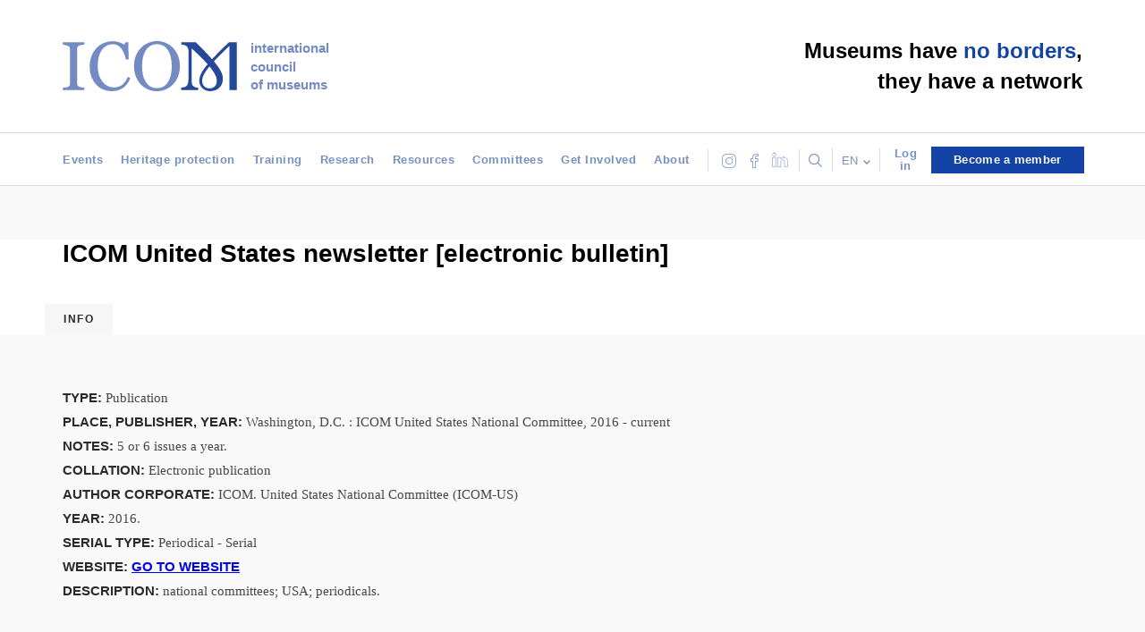

--- FILE ---
content_type: text/html; charset=UTF-8
request_url: https://icom.museum/en/ressource/icom-united-states-newsletter-electronic-bulletin/
body_size: 23044
content:

<!doctype html>
<!--[if lt IE 7]><html class="no-js ie ie6 lt-ie9 lt-ie8 lt-ie7" lang="en-US"> <![endif]-->
<!--[if IE 7]><html class="no-js ie ie7 lt-ie9 lt-ie8" lang="en-US"> <![endif]-->
<!--[if IE 8]><html class="no-js ie ie8 lt-ie9" lang="en-US"> <![endif]-->
<!--[if gt IE 8]><!--><html class="no-js" lang="en-US"> <!--<![endif]-->
<head>
    <meta charset="UTF-8" />
<script type="text/javascript">
/* <![CDATA[ */
var gform;gform||(document.addEventListener("gform_main_scripts_loaded",function(){gform.scriptsLoaded=!0}),document.addEventListener("gform/theme/scripts_loaded",function(){gform.themeScriptsLoaded=!0}),window.addEventListener("DOMContentLoaded",function(){gform.domLoaded=!0}),gform={domLoaded:!1,scriptsLoaded:!1,themeScriptsLoaded:!1,isFormEditor:()=>"function"==typeof InitializeEditor,callIfLoaded:function(o){return!(!gform.domLoaded||!gform.scriptsLoaded||!gform.themeScriptsLoaded&&!gform.isFormEditor()||(gform.isFormEditor()&&console.warn("The use of gform.initializeOnLoaded() is deprecated in the form editor context and will be removed in Gravity Forms 3.1."),o(),0))},initializeOnLoaded:function(o){gform.callIfLoaded(o)||(document.addEventListener("gform_main_scripts_loaded",()=>{gform.scriptsLoaded=!0,gform.callIfLoaded(o)}),document.addEventListener("gform/theme/scripts_loaded",()=>{gform.themeScriptsLoaded=!0,gform.callIfLoaded(o)}),window.addEventListener("DOMContentLoaded",()=>{gform.domLoaded=!0,gform.callIfLoaded(o)}))},hooks:{action:{},filter:{}},addAction:function(o,r,e,t){gform.addHook("action",o,r,e,t)},addFilter:function(o,r,e,t){gform.addHook("filter",o,r,e,t)},doAction:function(o){gform.doHook("action",o,arguments)},applyFilters:function(o){return gform.doHook("filter",o,arguments)},removeAction:function(o,r){gform.removeHook("action",o,r)},removeFilter:function(o,r,e){gform.removeHook("filter",o,r,e)},addHook:function(o,r,e,t,n){null==gform.hooks[o][r]&&(gform.hooks[o][r]=[]);var d=gform.hooks[o][r];null==n&&(n=r+"_"+d.length),gform.hooks[o][r].push({tag:n,callable:e,priority:t=null==t?10:t})},doHook:function(r,o,e){var t;if(e=Array.prototype.slice.call(e,1),null!=gform.hooks[r][o]&&((o=gform.hooks[r][o]).sort(function(o,r){return o.priority-r.priority}),o.forEach(function(o){"function"!=typeof(t=o.callable)&&(t=window[t]),"action"==r?t.apply(null,e):e[0]=t.apply(null,e)})),"filter"==r)return e[0]},removeHook:function(o,r,t,n){var e;null!=gform.hooks[o][r]&&(e=(e=gform.hooks[o][r]).filter(function(o,r,e){return!!(null!=n&&n!=o.tag||null!=t&&t!=o.priority)}),gform.hooks[o][r]=e)}});
/* ]]> */
</script>

        <title>
                            ICOM United States newsletter [electronic bulletin] - International Council of Museums - International Council of Museums
                    </title>
    <meta name="description" content="A global organisation of museums &amp; museum professionals committed to the promotion and protection of cultural heritage">
    <link rel="stylesheet" type="text/css" href="//cdn.jsdelivr.net/npm/slick-carousel@1.8.1/slick/slick.css"/>
    <link rel="stylesheet" href="https://icom.museum/wp-content/themes/icom/newp_icom.css?ver=2" type="text/css" media="screen" />
    <link rel="stylesheet" href="https://icom.museum/wp-content/themes/icom/style.css" type="text/css" media="screen" />
          <link rel="stylesheet" href="https://icom.museum/wp-content/themes/icom/build/app.207c4cdf.css" type="text/css" media="screen" />
        <meta http-equiv="Content-Type" content="text/html; charset=UTF-8" />
    <meta http-equiv="X-UA-Compatible" content="IE=edge">
    <meta name="viewport" content="width=device-width, initial-scale=1.0">
    <link rel="author" href="https://icom.museum/wp-content/themes/icom/humans.txt" />
    <link rel="pingback" href="https://icom.museum/xmlrpc.php" />
    <link rel="apple-touch-icon" sizes="57x57" href="/wp-content/themes/icom/src/images/favicon/apple-icon-57x57.png">
    <link rel="apple-touch-icon" sizes="60x60" href="/wp-content/themes/icom/src/images/favicon/apple-icon-60x60.png">
    <link rel="apple-touch-icon" sizes="72x72" href="/wp-content/themes/icom/src/images/favicon/apple-icon-72x72.png">
    <link rel="apple-touch-icon" sizes="76x76" href="/wp-content/themes/icom/src/images/favicon/apple-icon-76x76.png">
    <link rel="apple-touch-icon" sizes="114x114" href="/wp-content/themes/icom/src/images/favicon/apple-icon-114x114.png">
    <link rel="apple-touch-icon" sizes="120x120" href="/wp-content/themes/icom/src/images/favicon/apple-icon-120x120.png">
    <link rel="apple-touch-icon" sizes="144x144" href="/wp-content/themes/icom/src/images/favicon/apple-icon-144x144.png">
    <link rel="apple-touch-icon" sizes="152x152" href="/wp-content/themes/icom/src/images/favicon/apple-icon-152x152.png">
    <link rel="apple-touch-icon" sizes="180x180" href="/wp-content/themes/icom/src/images/favicon/apple-icon-180x180.png">
    <link rel="icon" type="image/png" sizes="192x192"  href="/wp-content/themes/icom/src/images/favicon/android-icon-192x192.png">
    <link rel="icon" type="image/png" sizes="32x32" href="/wp-content/themes/icom/src/images/favicon/favicon-32x32.png">
    <link rel="icon" type="image/png" sizes="96x96" href="/wp-content/themes/icom/src/images/favicon/favicon-96x96.png">
    <link rel="icon" type="image/png" sizes="16x16" href="/wp-content/themes/icom/src/images/favicon/favicon-16x16.png">
    <link rel="manifest" href="/wp-content/themes/icom/src/images/favicon/manifest.json">
    <meta name="msapplication-TileColor" content="#ffffff">
    <meta name="msapplication-TileImage" content="/ms-icon-144x144.png">
    <meta name="theme-color" content="#ffffff">

    <script defer src="https://openai-widget.web.app/ChatComponent.bundle.js"></script>
<script>
/*  document.addEventListener('DOMContentLoaded', function() {
    // Check if the chat container exists
    var chatContainer = document.getElementById('chat-container');
    // If the chat container doesn't exist, create it
    if (!chatContainer) {
      chatContainer = document.createElement('div');
      chatContainer.id = 'chat-container';
      document.body.appendChild(chatContainer);
    }
    // Initialize the Chat component
    if (window.ChatComponent) {
      ChatComponent.init('3qIXDLRhKXjdeLVA2lyY','#chat-container');
    } else {
      console.error('ChatComponent is not available');
    }
  });*/
</script>
    <meta name='robots' content='index, follow, max-image-preview:large, max-snippet:-1, max-video-preview:-1' />
<link rel="alternate" hreflang="en" href="https://icom.museum/en/ressource/icom-united-states-newsletter-electronic-bulletin/" />
<link rel="alternate" hreflang="fr" href="https://icom.museum/fr/ressource/icom-united-states-newsletter-electronic-bulletin/" />
<link rel="alternate" hreflang="es" href="https://icom.museum/es/ressource/icom-united-states-newsletter-electronic-bulletin/" />
<link rel="alternate" hreflang="x-default" href="https://icom.museum/en/ressource/icom-united-states-newsletter-electronic-bulletin/" />
<link rel="preconnect" href="https://fonts.googleapis.com"><link rel="preconnect" href="https://fonts.gstatic.com" crossorigin>
	<!-- This site is optimized with the Yoast SEO plugin v23.7 - https://yoast.com/wordpress/plugins/seo/ -->
	<link rel="canonical" href="https://icom.museum/en/ressource/icom-united-states-newsletter-electronic-bulletin/" />
	<meta property="og:locale" content="en_US" />
	<meta property="og:type" content="article" />
	<meta property="og:title" content="ICOM United States newsletter [electronic bulletin] - International Council of Museums" />
	<meta property="og:url" content="https://icom.museum/en/ressource/icom-united-states-newsletter-electronic-bulletin/" />
	<meta property="og:site_name" content="International Council of Museums" />
	<meta name="twitter:card" content="summary_large_image" />
	<script type="application/ld+json" class="yoast-schema-graph">{"@context":"https://schema.org","@graph":[{"@type":"WebPage","@id":"https://icom.museum/en/ressource/icom-united-states-newsletter-electronic-bulletin/","url":"https://icom.museum/en/ressource/icom-united-states-newsletter-electronic-bulletin/","name":"ICOM United States newsletter [electronic bulletin] - International Council of Museums","isPartOf":{"@id":"https://icom.museum/en/#website"},"datePublished":"2018-07-10T23:02:29+00:00","dateModified":"2018-07-10T23:02:29+00:00","breadcrumb":{"@id":"https://icom.museum/en/ressource/icom-united-states-newsletter-electronic-bulletin/#breadcrumb"},"inLanguage":"en-US","potentialAction":[{"@type":"ReadAction","target":["https://icom.museum/en/ressource/icom-united-states-newsletter-electronic-bulletin/"]}]},{"@type":"BreadcrumbList","@id":"https://icom.museum/en/ressource/icom-united-states-newsletter-electronic-bulletin/#breadcrumb","itemListElement":[{"@type":"ListItem","position":1,"name":"Home","item":"https://icom.museum/en/"},{"@type":"ListItem","position":2,"name":"Ressources","item":"https://icom.museum/es/ressource/"},{"@type":"ListItem","position":3,"name":"ICOM United States newsletter [electronic bulletin]"}]},{"@type":"WebSite","@id":"https://icom.museum/en/#website","url":"https://icom.museum/en/","name":"International Council of Museums","description":"A global organisation of museums &amp; museum professionals committed to the promotion and protection of cultural heritage","publisher":{"@id":"https://icom.museum/en/#organization"},"potentialAction":[{"@type":"SearchAction","target":{"@type":"EntryPoint","urlTemplate":"https://icom.museum/en/?s={search_term_string}"},"query-input":{"@type":"PropertyValueSpecification","valueRequired":true,"valueName":"search_term_string"}}],"inLanguage":"en-US"},{"@type":"Organization","@id":"https://icom.museum/en/#organization","name":"International Council of Museums","url":"https://icom.museum/en/","logo":{"@type":"ImageObject","inLanguage":"en-US","@id":"https://icom.museum/en/#/schema/logo/image/","url":"https://icom.museum/wp-content/uploads/2018/07/ICOM_M_.jpg","contentUrl":"https://icom.museum/wp-content/uploads/2018/07/ICOM_M_.jpg","width":1721,"height":1721,"caption":"International Council of Museums"},"image":{"@id":"https://icom.museum/en/#/schema/logo/image/"}}]}</script>
	<!-- / Yoast SEO plugin. -->


<link rel='dns-prefetch' href='//cdn.jsdelivr.net' />
<link rel='dns-prefetch' href='//momentjs.com' />
<link rel='dns-prefetch' href='//fonts.googleapis.com' />
<link rel="alternate" type="application/rss+xml" title="International Council of Museums &raquo; ICOM United States newsletter [electronic bulletin] Comments Feed" href="https://icom.museum/en/ressource/icom-united-states-newsletter-electronic-bulletin/feed/" />
<script type="text/javascript">
/* <![CDATA[ */
window._wpemojiSettings = {"baseUrl":"https:\/\/s.w.org\/images\/core\/emoji\/15.0.3\/72x72\/","ext":".png","svgUrl":"https:\/\/s.w.org\/images\/core\/emoji\/15.0.3\/svg\/","svgExt":".svg","source":{"concatemoji":"https:\/\/icom.museum\/wp-includes\/js\/wp-emoji-release.min.js?ver=6.6.4"}};
/*! This file is auto-generated */
!function(i,n){var o,s,e;function c(e){try{var t={supportTests:e,timestamp:(new Date).valueOf()};sessionStorage.setItem(o,JSON.stringify(t))}catch(e){}}function p(e,t,n){e.clearRect(0,0,e.canvas.width,e.canvas.height),e.fillText(t,0,0);var t=new Uint32Array(e.getImageData(0,0,e.canvas.width,e.canvas.height).data),r=(e.clearRect(0,0,e.canvas.width,e.canvas.height),e.fillText(n,0,0),new Uint32Array(e.getImageData(0,0,e.canvas.width,e.canvas.height).data));return t.every(function(e,t){return e===r[t]})}function u(e,t,n){switch(t){case"flag":return n(e,"\ud83c\udff3\ufe0f\u200d\u26a7\ufe0f","\ud83c\udff3\ufe0f\u200b\u26a7\ufe0f")?!1:!n(e,"\ud83c\uddfa\ud83c\uddf3","\ud83c\uddfa\u200b\ud83c\uddf3")&&!n(e,"\ud83c\udff4\udb40\udc67\udb40\udc62\udb40\udc65\udb40\udc6e\udb40\udc67\udb40\udc7f","\ud83c\udff4\u200b\udb40\udc67\u200b\udb40\udc62\u200b\udb40\udc65\u200b\udb40\udc6e\u200b\udb40\udc67\u200b\udb40\udc7f");case"emoji":return!n(e,"\ud83d\udc26\u200d\u2b1b","\ud83d\udc26\u200b\u2b1b")}return!1}function f(e,t,n){var r="undefined"!=typeof WorkerGlobalScope&&self instanceof WorkerGlobalScope?new OffscreenCanvas(300,150):i.createElement("canvas"),a=r.getContext("2d",{willReadFrequently:!0}),o=(a.textBaseline="top",a.font="600 32px Arial",{});return e.forEach(function(e){o[e]=t(a,e,n)}),o}function t(e){var t=i.createElement("script");t.src=e,t.defer=!0,i.head.appendChild(t)}"undefined"!=typeof Promise&&(o="wpEmojiSettingsSupports",s=["flag","emoji"],n.supports={everything:!0,everythingExceptFlag:!0},e=new Promise(function(e){i.addEventListener("DOMContentLoaded",e,{once:!0})}),new Promise(function(t){var n=function(){try{var e=JSON.parse(sessionStorage.getItem(o));if("object"==typeof e&&"number"==typeof e.timestamp&&(new Date).valueOf()<e.timestamp+604800&&"object"==typeof e.supportTests)return e.supportTests}catch(e){}return null}();if(!n){if("undefined"!=typeof Worker&&"undefined"!=typeof OffscreenCanvas&&"undefined"!=typeof URL&&URL.createObjectURL&&"undefined"!=typeof Blob)try{var e="postMessage("+f.toString()+"("+[JSON.stringify(s),u.toString(),p.toString()].join(",")+"));",r=new Blob([e],{type:"text/javascript"}),a=new Worker(URL.createObjectURL(r),{name:"wpTestEmojiSupports"});return void(a.onmessage=function(e){c(n=e.data),a.terminate(),t(n)})}catch(e){}c(n=f(s,u,p))}t(n)}).then(function(e){for(var t in e)n.supports[t]=e[t],n.supports.everything=n.supports.everything&&n.supports[t],"flag"!==t&&(n.supports.everythingExceptFlag=n.supports.everythingExceptFlag&&n.supports[t]);n.supports.everythingExceptFlag=n.supports.everythingExceptFlag&&!n.supports.flag,n.DOMReady=!1,n.readyCallback=function(){n.DOMReady=!0}}).then(function(){return e}).then(function(){var e;n.supports.everything||(n.readyCallback(),(e=n.source||{}).concatemoji?t(e.concatemoji):e.wpemoji&&e.twemoji&&(t(e.twemoji),t(e.wpemoji)))}))}((window,document),window._wpemojiSettings);
/* ]]> */
</script>
<link rel='stylesheet' id='wgs2-css' href='https://icom.museum/wp-content/plugins/wp-google-search/wgs2.css?ver=6.6.4' type='text/css' media='all' />
<link rel='stylesheet' id='wpml-legacy-dropdown-0-css' href='https://icom.museum/wp-content/plugins/sitepress-multilingual-cms/templates/language-switchers/legacy-dropdown/style.min.css?ver=1' type='text/css' media='all' />
<link rel='stylesheet' id='wpml-legacy-horizontal-list-0-css' href='https://icom.museum/wp-content/plugins/sitepress-multilingual-cms/templates/language-switchers/legacy-list-horizontal/style.min.css?ver=1' type='text/css' media='all' />
<link rel='stylesheet' id='mec-font-icons-css' href='https://icom.museum/wp-content/plugins/modern-events-calendar/assets/css/iconfonts.css?ver=6.6.4' type='text/css' media='all' />
<link rel='stylesheet' id='mec-frontend-style-css' href='https://icom.museum/wp-content/plugins/modern-events-calendar/assets/css/frontend.min.css?ver=6.6.4' type='text/css' media='all' />
<link rel='stylesheet' id='mec-google-fonts-css' href='//fonts.googleapis.com/css?family=Montserrat%3A400%2C700%7CRoboto%3A100%2C300%2C400%2C700&#038;ver=6.6.4' type='text/css' media='all' />
<link rel='stylesheet' id='mec-lity-style-css' href='https://icom.museum/wp-content/plugins/modern-events-calendar/assets/packages/lity/lity.min.css?ver=6.6.4' type='text/css' media='all' />
<style id='wp-emoji-styles-inline-css' type='text/css'>

	img.wp-smiley, img.emoji {
		display: inline !important;
		border: none !important;
		box-shadow: none !important;
		height: 1em !important;
		width: 1em !important;
		margin: 0 0.07em !important;
		vertical-align: -0.1em !important;
		background: none !important;
		padding: 0 !important;
	}
</style>
<link rel='stylesheet' id='wp-block-library-css' href='https://icom.museum/wp-includes/css/dist/block-library/style.min.css?ver=6.6.4' type='text/css' media='all' />
<style id='classic-theme-styles-inline-css' type='text/css'>
/*! This file is auto-generated */
.wp-block-button__link{color:#fff;background-color:#32373c;border-radius:9999px;box-shadow:none;text-decoration:none;padding:calc(.667em + 2px) calc(1.333em + 2px);font-size:1.125em}.wp-block-file__button{background:#32373c;color:#fff;text-decoration:none}
</style>
<style id='global-styles-inline-css' type='text/css'>
:root{--wp--preset--aspect-ratio--square: 1;--wp--preset--aspect-ratio--4-3: 4/3;--wp--preset--aspect-ratio--3-4: 3/4;--wp--preset--aspect-ratio--3-2: 3/2;--wp--preset--aspect-ratio--2-3: 2/3;--wp--preset--aspect-ratio--16-9: 16/9;--wp--preset--aspect-ratio--9-16: 9/16;--wp--preset--color--black: #000000;--wp--preset--color--cyan-bluish-gray: #abb8c3;--wp--preset--color--white: #ffffff;--wp--preset--color--pale-pink: #f78da7;--wp--preset--color--vivid-red: #cf2e2e;--wp--preset--color--luminous-vivid-orange: #ff6900;--wp--preset--color--luminous-vivid-amber: #fcb900;--wp--preset--color--light-green-cyan: #7bdcb5;--wp--preset--color--vivid-green-cyan: #00d084;--wp--preset--color--pale-cyan-blue: #8ed1fc;--wp--preset--color--vivid-cyan-blue: #0693e3;--wp--preset--color--vivid-purple: #9b51e0;--wp--preset--gradient--vivid-cyan-blue-to-vivid-purple: linear-gradient(135deg,rgba(6,147,227,1) 0%,rgb(155,81,224) 100%);--wp--preset--gradient--light-green-cyan-to-vivid-green-cyan: linear-gradient(135deg,rgb(122,220,180) 0%,rgb(0,208,130) 100%);--wp--preset--gradient--luminous-vivid-amber-to-luminous-vivid-orange: linear-gradient(135deg,rgba(252,185,0,1) 0%,rgba(255,105,0,1) 100%);--wp--preset--gradient--luminous-vivid-orange-to-vivid-red: linear-gradient(135deg,rgba(255,105,0,1) 0%,rgb(207,46,46) 100%);--wp--preset--gradient--very-light-gray-to-cyan-bluish-gray: linear-gradient(135deg,rgb(238,238,238) 0%,rgb(169,184,195) 100%);--wp--preset--gradient--cool-to-warm-spectrum: linear-gradient(135deg,rgb(74,234,220) 0%,rgb(151,120,209) 20%,rgb(207,42,186) 40%,rgb(238,44,130) 60%,rgb(251,105,98) 80%,rgb(254,248,76) 100%);--wp--preset--gradient--blush-light-purple: linear-gradient(135deg,rgb(255,206,236) 0%,rgb(152,150,240) 100%);--wp--preset--gradient--blush-bordeaux: linear-gradient(135deg,rgb(254,205,165) 0%,rgb(254,45,45) 50%,rgb(107,0,62) 100%);--wp--preset--gradient--luminous-dusk: linear-gradient(135deg,rgb(255,203,112) 0%,rgb(199,81,192) 50%,rgb(65,88,208) 100%);--wp--preset--gradient--pale-ocean: linear-gradient(135deg,rgb(255,245,203) 0%,rgb(182,227,212) 50%,rgb(51,167,181) 100%);--wp--preset--gradient--electric-grass: linear-gradient(135deg,rgb(202,248,128) 0%,rgb(113,206,126) 100%);--wp--preset--gradient--midnight: linear-gradient(135deg,rgb(2,3,129) 0%,rgb(40,116,252) 100%);--wp--preset--font-size--small: 13px;--wp--preset--font-size--medium: 20px;--wp--preset--font-size--large: 36px;--wp--preset--font-size--x-large: 42px;--wp--preset--spacing--20: 0.44rem;--wp--preset--spacing--30: 0.67rem;--wp--preset--spacing--40: 1rem;--wp--preset--spacing--50: 1.5rem;--wp--preset--spacing--60: 2.25rem;--wp--preset--spacing--70: 3.38rem;--wp--preset--spacing--80: 5.06rem;--wp--preset--shadow--natural: 6px 6px 9px rgba(0, 0, 0, 0.2);--wp--preset--shadow--deep: 12px 12px 50px rgba(0, 0, 0, 0.4);--wp--preset--shadow--sharp: 6px 6px 0px rgba(0, 0, 0, 0.2);--wp--preset--shadow--outlined: 6px 6px 0px -3px rgba(255, 255, 255, 1), 6px 6px rgba(0, 0, 0, 1);--wp--preset--shadow--crisp: 6px 6px 0px rgba(0, 0, 0, 1);}:where(.is-layout-flex){gap: 0.5em;}:where(.is-layout-grid){gap: 0.5em;}body .is-layout-flex{display: flex;}.is-layout-flex{flex-wrap: wrap;align-items: center;}.is-layout-flex > :is(*, div){margin: 0;}body .is-layout-grid{display: grid;}.is-layout-grid > :is(*, div){margin: 0;}:where(.wp-block-columns.is-layout-flex){gap: 2em;}:where(.wp-block-columns.is-layout-grid){gap: 2em;}:where(.wp-block-post-template.is-layout-flex){gap: 1.25em;}:where(.wp-block-post-template.is-layout-grid){gap: 1.25em;}.has-black-color{color: var(--wp--preset--color--black) !important;}.has-cyan-bluish-gray-color{color: var(--wp--preset--color--cyan-bluish-gray) !important;}.has-white-color{color: var(--wp--preset--color--white) !important;}.has-pale-pink-color{color: var(--wp--preset--color--pale-pink) !important;}.has-vivid-red-color{color: var(--wp--preset--color--vivid-red) !important;}.has-luminous-vivid-orange-color{color: var(--wp--preset--color--luminous-vivid-orange) !important;}.has-luminous-vivid-amber-color{color: var(--wp--preset--color--luminous-vivid-amber) !important;}.has-light-green-cyan-color{color: var(--wp--preset--color--light-green-cyan) !important;}.has-vivid-green-cyan-color{color: var(--wp--preset--color--vivid-green-cyan) !important;}.has-pale-cyan-blue-color{color: var(--wp--preset--color--pale-cyan-blue) !important;}.has-vivid-cyan-blue-color{color: var(--wp--preset--color--vivid-cyan-blue) !important;}.has-vivid-purple-color{color: var(--wp--preset--color--vivid-purple) !important;}.has-black-background-color{background-color: var(--wp--preset--color--black) !important;}.has-cyan-bluish-gray-background-color{background-color: var(--wp--preset--color--cyan-bluish-gray) !important;}.has-white-background-color{background-color: var(--wp--preset--color--white) !important;}.has-pale-pink-background-color{background-color: var(--wp--preset--color--pale-pink) !important;}.has-vivid-red-background-color{background-color: var(--wp--preset--color--vivid-red) !important;}.has-luminous-vivid-orange-background-color{background-color: var(--wp--preset--color--luminous-vivid-orange) !important;}.has-luminous-vivid-amber-background-color{background-color: var(--wp--preset--color--luminous-vivid-amber) !important;}.has-light-green-cyan-background-color{background-color: var(--wp--preset--color--light-green-cyan) !important;}.has-vivid-green-cyan-background-color{background-color: var(--wp--preset--color--vivid-green-cyan) !important;}.has-pale-cyan-blue-background-color{background-color: var(--wp--preset--color--pale-cyan-blue) !important;}.has-vivid-cyan-blue-background-color{background-color: var(--wp--preset--color--vivid-cyan-blue) !important;}.has-vivid-purple-background-color{background-color: var(--wp--preset--color--vivid-purple) !important;}.has-black-border-color{border-color: var(--wp--preset--color--black) !important;}.has-cyan-bluish-gray-border-color{border-color: var(--wp--preset--color--cyan-bluish-gray) !important;}.has-white-border-color{border-color: var(--wp--preset--color--white) !important;}.has-pale-pink-border-color{border-color: var(--wp--preset--color--pale-pink) !important;}.has-vivid-red-border-color{border-color: var(--wp--preset--color--vivid-red) !important;}.has-luminous-vivid-orange-border-color{border-color: var(--wp--preset--color--luminous-vivid-orange) !important;}.has-luminous-vivid-amber-border-color{border-color: var(--wp--preset--color--luminous-vivid-amber) !important;}.has-light-green-cyan-border-color{border-color: var(--wp--preset--color--light-green-cyan) !important;}.has-vivid-green-cyan-border-color{border-color: var(--wp--preset--color--vivid-green-cyan) !important;}.has-pale-cyan-blue-border-color{border-color: var(--wp--preset--color--pale-cyan-blue) !important;}.has-vivid-cyan-blue-border-color{border-color: var(--wp--preset--color--vivid-cyan-blue) !important;}.has-vivid-purple-border-color{border-color: var(--wp--preset--color--vivid-purple) !important;}.has-vivid-cyan-blue-to-vivid-purple-gradient-background{background: var(--wp--preset--gradient--vivid-cyan-blue-to-vivid-purple) !important;}.has-light-green-cyan-to-vivid-green-cyan-gradient-background{background: var(--wp--preset--gradient--light-green-cyan-to-vivid-green-cyan) !important;}.has-luminous-vivid-amber-to-luminous-vivid-orange-gradient-background{background: var(--wp--preset--gradient--luminous-vivid-amber-to-luminous-vivid-orange) !important;}.has-luminous-vivid-orange-to-vivid-red-gradient-background{background: var(--wp--preset--gradient--luminous-vivid-orange-to-vivid-red) !important;}.has-very-light-gray-to-cyan-bluish-gray-gradient-background{background: var(--wp--preset--gradient--very-light-gray-to-cyan-bluish-gray) !important;}.has-cool-to-warm-spectrum-gradient-background{background: var(--wp--preset--gradient--cool-to-warm-spectrum) !important;}.has-blush-light-purple-gradient-background{background: var(--wp--preset--gradient--blush-light-purple) !important;}.has-blush-bordeaux-gradient-background{background: var(--wp--preset--gradient--blush-bordeaux) !important;}.has-luminous-dusk-gradient-background{background: var(--wp--preset--gradient--luminous-dusk) !important;}.has-pale-ocean-gradient-background{background: var(--wp--preset--gradient--pale-ocean) !important;}.has-electric-grass-gradient-background{background: var(--wp--preset--gradient--electric-grass) !important;}.has-midnight-gradient-background{background: var(--wp--preset--gradient--midnight) !important;}.has-small-font-size{font-size: var(--wp--preset--font-size--small) !important;}.has-medium-font-size{font-size: var(--wp--preset--font-size--medium) !important;}.has-large-font-size{font-size: var(--wp--preset--font-size--large) !important;}.has-x-large-font-size{font-size: var(--wp--preset--font-size--x-large) !important;}
:where(.wp-block-post-template.is-layout-flex){gap: 1.25em;}:where(.wp-block-post-template.is-layout-grid){gap: 1.25em;}
:where(.wp-block-columns.is-layout-flex){gap: 2em;}:where(.wp-block-columns.is-layout-grid){gap: 2em;}
:root :where(.wp-block-pullquote){font-size: 1.5em;line-height: 1.6;}
</style>
<link rel='stylesheet' id='qligg-swiper-css' href='https://icom.museum/wp-content/plugins/insta-gallery/assets/frontend/swiper/swiper.min.css?ver=4.5.9' type='text/css' media='all' />
<link rel='stylesheet' id='qligg-frontend-css' href='https://icom.museum/wp-content/plugins/insta-gallery/build/frontend/css/style.css?ver=4.5.9' type='text/css' media='all' />
<link rel='stylesheet' id='wp-job-manager-job-listings-css' href='https://icom.museum/wp-content/plugins/wp-job-manager/assets/dist/css/job-listings.css?ver=598383a28ac5f9f156e4' type='text/css' media='all' />
<link rel='stylesheet' id='google-fonts-libre-baskerville-css' href='https://fonts.googleapis.com/css2?family=Libre+Baskerville:ital,wght@0,400;0,700;1,400&#038;display=swap' type='text/css' media='all' />
<script type="text/javascript" src="https://icom.museum/wp-content/plugins/sitepress-multilingual-cms/templates/language-switchers/legacy-dropdown/script.min.js?ver=1" id="wpml-legacy-dropdown-0-js"></script>
<script type="text/javascript" id="wpml-cookie-js-extra">
/* <![CDATA[ */
var wpml_cookies = {"wp-wpml_current_language":{"value":"en","expires":1,"path":"\/"}};
var wpml_cookies = {"wp-wpml_current_language":{"value":"en","expires":1,"path":"\/"}};
/* ]]> */
</script>
<script type="text/javascript" src="https://icom.museum/wp-content/plugins/sitepress-multilingual-cms/res/js/cookies/language-cookie.js?ver=4.6.13" id="wpml-cookie-js" defer="defer" data-wp-strategy="defer"></script>
<script type="text/javascript" src="https://icom.museum/wp-includes/js/jquery/jquery.min.js?ver=3.7.1" id="jquery-core-js"></script>
<script type="text/javascript" src="https://icom.museum/wp-includes/js/jquery/jquery-migrate.min.js?ver=3.4.1" id="jquery-migrate-js"></script>
<script type="text/javascript" id="mec-frontend-script-js-extra">
/* <![CDATA[ */
var mecdata = {"day":"day","days":"days","hour":"hour","hours":"hours","minute":"minute","minutes":"minutes","second":"second","seconds":"seconds"};
/* ]]> */
</script>
<script type="text/javascript" src="https://icom.museum/wp-content/plugins/modern-events-calendar/assets/js/frontend.js?ver=6.6.4" id="mec-frontend-script-js"></script>
<script type="text/javascript" src="https://icom.museum/wp-content/plugins/modern-events-calendar/assets/js/events.js?ver=6.6.4" id="mec-events-script-js"></script>
<script type="text/javascript" src="https://icom.museum/wp-content/plugins/modern-events-calendar/assets/packages/lity/lity.min.js?ver=6.6.4" id="mec-lity-script-js"></script>
<script type="text/javascript" src="https://icom.museum/wp-content/plugins/modern-events-calendar/assets/packages/owl-carousel/owl.carousel.min.js?ver=6.6.4" id="mec-owl-carousel-script-js"></script>
<link rel="https://api.w.org/" href="https://icom.museum/en/wp-json/" /><link rel="alternate" title="JSON" type="application/json" href="https://icom.museum/en/wp-json/wp/v2/ressource/14994" /><link rel="EditURI" type="application/rsd+xml" title="RSD" href="https://icom.museum/xmlrpc.php?rsd" />
<link rel='shortlink' href='https://icom.museum/en/?p=14994' />
<link rel="alternate" title="oEmbed (JSON)" type="application/json+oembed" href="https://icom.museum/en/wp-json/oembed/1.0/embed?url=https%3A%2F%2Ficom.museum%2Fen%2Fressource%2Ficom-united-states-newsletter-electronic-bulletin%2F" />
<link rel="alternate" title="oEmbed (XML)" type="text/xml+oembed" href="https://icom.museum/en/wp-json/oembed/1.0/embed?url=https%3A%2F%2Ficom.museum%2Fen%2Fressource%2Ficom-united-states-newsletter-electronic-bulletin%2F&#038;format=xml" />
<meta name="generator" content="WPML ver:4.6.13 stt:1,4,2;" />
<script id='pixel-script-poptin' src='https://cdn.popt.in/pixel.js?id=53585e362f931' async='true'></script> 		<style type="text/css" id="wp-custom-css">
			.header-phone.container li.navbar-list p{
	display: none !important;
}		</style>
		
    <script type="text/javascript" src="https://cache.consentframework.com/js/pa/31838/c/IxT4J/stub"></script>
<script type="text/javascript" src="https://choices.consentframework.com/js/pa/31838/c/IxT4J/cmp?lang=en"  charset="utf-8" async></script>

<!-- Matomo -->
<script>
  var _paq = window._paq = window._paq || [];
  /* tracker methods like "setCustomDimension" should be called before "trackPageView" */
  _paq.push(['trackPageView']);
  _paq.push(['enableLinkTracking']);
  (function() {
    var u="//matomo.newp.fr/";
    _paq.push(['setTrackerUrl', u+'matomo.php']);
    _paq.push(['setSiteId', '22']);
    var d=document, g=d.createElement('script'), s=d.getElementsByTagName('script')[0];
    g.async=true; g.src=u+'matomo.js'; s.parentNode.insertBefore(g,s);
  })();
</script>
<!-- End Matomo Code -->

			</head>

	<body class="ressource-template-default single single-ressource postid-14994 icom" data-template="base.twig">
		<header class="header" >
							<div class="header-top container">
	<div class="logo">
		<a href="/en/">
			<!--
			<img class="logo_newp" src="https://icom.museum/wp-content/uploads/2022/05/5-1.png" alt="Logo ICOM">
			//-->
			<svg id="Calque_1" data-name="Calque 1" xmlns="http://www.w3.org/2000/svg" viewBox="0 0 394.2 113.4"><defs><style>.cls-1{fill:#738bc2;}.cls-2{fill:#254999;}</style></defs><title>icom_clean</title><path class="cls-1" d="M49.3,110.7H.5v-5.4c1.4-.1,3.4-.3,5.9-.5a22.75,22.75,0,0,0,5.5-.9,8.3,8.3,0,0,0,3.7-2.7,8.13,8.13,0,0,0,1.1-4.8V18a11.69,11.69,0,0,0-.8-4.5c-.6-1.2-1.9-2.2-4-3A34.57,34.57,0,0,0,6.1,8.8,37.46,37.46,0,0,0,.5,7.9V2.5H49.2V7.9a43,43,0,0,0-5.6.6,34.59,34.59,0,0,0-5.7,1.3,6.14,6.14,0,0,0-3.9,3,10,10,0,0,0-1,4.6V95.7a9.36,9.36,0,0,0,1.1,4.5,7.56,7.56,0,0,0,3.8,3.1,29.49,29.49,0,0,0,5.2,1.3,31.93,31.93,0,0,0,6.1.8v5.3Z" transform="translate(-0.5 0.1)"/><path class="cls-1" d="M110.4,113.3a47.6,47.6,0,0,1-18.6-3.8,46.09,46.09,0,0,1-15.7-11A55,55,0,0,1,65.3,81a63.64,63.64,0,0,1-4-23.3,65.11,65.11,0,0,1,4-23.5A54.73,54.73,0,0,1,76.3,16,49.21,49.21,0,0,1,92.7,4.3a52.52,52.52,0,0,1,34.7-2.1,52.39,52.39,0,0,1,12.3,5.6l3.1-5.2h6.1l.7,38.6h-6.3A78.78,78.78,0,0,0,139.6,29a46.9,46.9,0,0,0-5.7-11.2,25.76,25.76,0,0,0-8.7-8.1,22.11,22.11,0,0,0-11.5-2.9A29.17,29.17,0,0,0,100,10.1a31.54,31.54,0,0,0-11,9.7,47.43,47.43,0,0,0-6.9,15.7,83,83,0,0,0-2.5,21.3,66.62,66.62,0,0,0,2.6,19A51.39,51.39,0,0,0,89.7,91a35.59,35.59,0,0,0,11.5,10.1,30.75,30.75,0,0,0,14.9,3.7,31.4,31.4,0,0,0,20.3-7,40.47,40.47,0,0,0,11.4-16.9l5.7,2.7c-4.4,10.7-10.2,18.4-17.4,23C129,111,120.4,113.3,110.4,113.3Z" transform="translate(-0.5 0.1)"/><path class="cls-1" d="M250.5,15.3a53.27,53.27,0,0,1,11.2,18,64.56,64.56,0,0,1,4,23.4,64.56,64.56,0,0,1-4.1,23.4A52.3,52.3,0,0,1,250.2,98a49.54,49.54,0,0,1-16.5,11.3,53.05,53.05,0,0,1-40.9-.2,46.27,46.27,0,0,1-16.4-11.8,52.08,52.08,0,0,1-10.8-18,64.66,64.66,0,0,1-3.9-22.6,64,64,0,0,1,4.1-23.5,53.71,53.71,0,0,1,11.4-17.9A47.79,47.79,0,0,1,193.9,3.9a52.5,52.5,0,0,1,40.2,0A48.41,48.41,0,0,1,250.5,15.3ZM239.1,92a52,52,0,0,0,6.2-15.7,90.51,90.51,0,0,0,1.9-19.6A86.81,86.81,0,0,0,245,36.3a49.93,49.93,0,0,0-6.4-15.9,30.67,30.67,0,0,0-10.5-10.1,28.62,28.62,0,0,0-14.5-3.6A28,28,0,0,0,198,10.9a31.15,31.15,0,0,0-10.4,11.2,56.9,56.9,0,0,0-5.7,15.7A96.11,96.11,0,0,0,180,56.7a92.11,92.11,0,0,0,2,19.8,48.78,48.78,0,0,0,6.3,15.7,29.89,29.89,0,0,0,10.4,10.5,28.7,28.7,0,0,0,14.9,3.8A29.12,29.12,0,0,0,239.1,92Z" transform="translate(-0.5 0.1)"/><path class="cls-2" d="M377.6,11v99.7h17.1V2.5H376.5c-19.7,19-33.6,33.2-43.7,44.6C312.5,70,309.6,79.9,309.6,91s10.1,22.3,24.1,22.3c19.3,0,29.2-13.2,29.2-27.8,0-14.9-7.9-30.4-61.2-83H269V7.9c7.9,0,16.1,3.3,16.1,14.1V80.3c0,13.8-1,17.4-4,20.8-2.2,2.5-6.6,3.7-12.7,4.2v5.4h38.5v-5.4c-5.3,0-9.6-1.5-12.2-4.8-1.8-2.3-2.6-5.6-2.6-21.3v-63c50.1,45.6,57.1,63.2,57.1,73.6,0,10.2-6.4,17.2-16.4,17.2-10.4,0-16.8-7.5-16.8-17.2C316,77.8,325.2,60.1,377.6,11Z" transform="translate(-0.5 0.1)"/></svg>
			<span class="full"><span>international</span><span>council</span><span>of museums</span></span>
			
		</a>
	</div>

	<div class="slogan">
		<p>Museums have <span>no borders</span>,<br>they have a network</p>
	</div>
</div>
<div class="fix">

	<div class="header-bottom container">
		<div class="centered">
			<ul class="links">
				<li class="navbar-list logo-container">
					<a class="logo" href="/">
						<svg version="1.1" id="fix-logo" xmlns="http://www.w3.org/2000/svg" xmlns:xlink="http://www.w3.org/1999/xlink" x="0px" y="0px" viewBox="0 0 126.3 110.8" style="enable-background:new 0 0 126.3 110.8;" xml:space="preserve">
							<path class="st0" style="fill:#004090 !important;" d="M109.2,8.5v99.7h17.1V0h-18.2C88.4,19,74.5,33.2,64.4,44.6C44.1,67.5,41.2,77.4,41.2,88.5 c0,11,10.1,22.3,24.1,22.3c19.3,0,29.2-13.2,29.2-27.8c0-14.9-7.9-30.4-61.2-83C26.6,0,0.6,0,0.6,0v5.4c7.9,0,16.1,3.3,16.1,14.1 v58.3c0,13.8-1,17.4-4,20.8c-2.2,2.5-6.6,3.7-12.7,4.2v5.4h38.5v-5.4c-5.3,0-9.6-1.5-12.2-4.8c-1.8-2.3-2.6-5.6-2.6-21.3v-63 c50.1,45.6,57.1,63.2,57.1,73.6c0,10.2-6.4,17.2-16.4,17.2c-10.4,0-16.8-7.5-16.8-17.2C47.6,75.3,56.8,57.6,109.2,8.5z"/>
						</svg>
				</a>
			</li>
						<li class="navbar-list list-decorated">
				<a class="navbar-anchor menu   link-list-decorated" target="" href="#">Events</a>

				          <div class="navbar-dropdown">
						<div class="container">
	            <ul class="navbar-column">
	            																<li><a href="https://icom.museum/en/icom-annual-meetings/" class="sub-categorie link-arrow ">Annual Meetings</a></li>
									            																<li><a href="https://icom.museum/en/general-conferences/" class="sub-categorie link-arrow ">General Conferences</a></li>
									            																<li><a href="https://icom.museum/en/agenda/" class="sub-categorie link-arrow ">Agenda</a></li>
									            																<li><a href="https://icom.museum/en/international-museum-day-2/" class="sub-categorie link-arrow ">International Museum Day</a></li>
									            	            </ul>
						</div>
          </div>
					        			</li>
						<li class="navbar-list list-decorated">
				<a class="navbar-anchor menu   link-list-decorated" target="" href="https://icom.museum/en/heritage-protection/">Heritage protection</a>

				          <div class="navbar-dropdown">
						<div class="container">
	            <ul class="navbar-column">
	            																<li><a href="https://icom.museum/en/red-lists/" class="sub-categorie link-arrow ">Red Lists</a></li>
									            																<li><a href="https://icom.museum/en/heritage-protection/international-observatory-on-illicit-traffic-in-cultural-goods/" class="sub-categorie link-arrow ">International Observatory on Illicit Traffic in Cultural Goods</a></li>
									            																<li><a href="https://icom.museum/en/heritage-protection/emergency-preparedness-and-response/" class="sub-categorie link-arrow ">Emergency Preparedness and Response</a></li>
									            																<li><a href="https://icom.museum/en/heritage-protection/intangible-heritage/" class="sub-categorie link-arrow ">Intangible Heritage</a></li>
									            																<li><a href="https://icom.museum/en/heritage-protection/copyright/" class="sub-categorie link-arrow ">Copyright</a></li>
									            																<li><a href="https://icom.museum/en/heritage-protection/prism-an-eu-funded-project-to-fight-illicit-trafficking-of-cultural-objects-implemented-by-icom/" class="sub-categorie link-arrow ">PRISM</a></li>
									            	            </ul>
						</div>
          </div>
					        			</li>
						<li class="navbar-list list-decorated">
				<a class="navbar-anchor menu   link-list-decorated" target="" href="https://icom.museum/en/capacity-building/">Training</a>

				          <div class="navbar-dropdown">
						<div class="container">
	            <ul class="navbar-column">
	            																<li><a href="https://icom.museum/en/capacity-building/international-training-centre-for-museum-studies-icom-itc/" class="sub-categorie link-arrow ">International Training Centre for Museum Studies (ICOM-ITC)</a></li>
									            																<li><a href="https://icom.museum/en/capacity-building/regional-trainings/" class="sub-categorie link-arrow ">Regional Trainings</a></li>
									            																<li><a href="https://icom.museum/en/capacity-building/exchange-programmes/" class="sub-categorie link-arrow ">Exchange Programmes</a></li>
									            																<li><a href="https://icom.museum/en/capacity-building/on-line-programmes/" class="sub-categorie link-arrow ">On-line Programmes</a></li>
									            	            </ul>
						</div>
          </div>
					        			</li>
						<li class="navbar-list list-decorated">
				<a class="navbar-anchor menu   link-list-decorated" target="" href="https://icom.museum/en/research/">Research</a>

				          <div class="navbar-dropdown">
						<div class="container">
	            <ul class="navbar-column">
	            																<li><a href="https://icom.museum/en/publications/" class="sub-categorie link-arrow ">Publications</a></li>
									            																<li><a href="https://icom.museum/en/research/sustainability-and-local-development/" class="sub-categorie link-arrow ">Sustainability</a></li>
									            																<li><a href="https://icom.museum/en/research/cultural-democracy-and-inclusion/" class="sub-categorie link-arrow ">Museums and Inclusion</a></li>
									            																<li><a href="https://icom.museum/en/get-involved/icom-solidarity-projects/" class="sub-categorie link-arrow ">ICOM SAREC Projects</a></li>
									            																<li><a href="https://icom.museum/en/research/icom-imrec/" class="sub-categorie link-arrow ">ICOM-IMREC</a></li>
									            	            </ul>
						</div>
          </div>
					        			</li>
						<li class="navbar-list list-decorated">
				<a class="navbar-anchor menu   link-list-decorated" target="" href="https://icom.museum/en/resources/">Resources</a>

				          <div class="navbar-dropdown">
						<div class="container">
	            <ul class="navbar-column">
	            									              <li class="block-categorie">
									<a href="https://icom.museum/en/resources/standards-guidelines/" class="title-categorie">Standards and guidelines</a>
									<ul>
																													<li><a href="https://icom.museum/en/resources/standards-guidelines/code-of-ethics/" class="subtile-categorie link-arrow">Code of Ethics</a></li>
													            																				<li><a href="https://icom.museum/en/resources/standards-guidelines/museum-definition/" class="subtile-categorie link-arrow">Museum Definition</a></li>
													            																				<li><a href="https://icom.museum/en/resources/standards-guidelines/objectid/" class="subtile-categorie link-arrow">Object ID</a></li>
													            																				<li><a href="https://icom.museum/en/resources/standards-guidelines/declarations-statements/" class="subtile-categorie link-arrow">Declarations and statements</a></li>
													            																				<li><a href="https://icom.museum/en/resources/standards-guidelines/icom-resolutions/" class="subtile-categorie link-arrow">ICOM Resolutions</a></li>
													            									</ul>
								</li>
									            																<li><a href="https://icom.museum/en/resources/documents/" class="sub-categorie link-arrow ">Institutional Documents</a></li>
									            																<li><a href="https://icom.museum/en/resources/red-lists/" class="sub-categorie link-arrow ">Red Lists Database</a></li>
									            																<li><a href="https://icom.museum/en/research/icom-documentation-center/" class="sub-categorie link-arrow ">ICOM Information Centre</a></li>
									            																<li><a href="https://icom.museum/en/resources/online-library/" class="sub-categorie link-arrow ">Online library</a></li>
									            																<li><a href="https://icom.museum/en/resources/peace-and-human-rights/" class="sub-categorie link-arrow ">Peace and Human Rights</a></li>
									            	            </ul>
						</div>
          </div>
					        			</li>
						<li class="navbar-list list-decorated">
				<a class="navbar-anchor menu   link-list-decorated" target="" href="https://icom.museum/en/network/committees-directory/">Committees</a>

				          <div class="navbar-dropdown">
						<div class="container">
	            <ul class="navbar-column">
	            																<li><a href="https://icom.museum/en/network/committees-directory/?type=136" class="sub-categorie link-arrow ">National Committees</a></li>
									            																<li><a href="https://icom.museum/en/network/committees-directory/?type=137" class="sub-categorie link-arrow ">International Committees</a></li>
									            																<li><a href="https://icom.museum/en/network/committees-directory/?type=138" class="sub-categorie link-arrow ">Regional Alliances</a></li>
									            																<li><a href="https://icom.museum/en/network/committees-directory/?type=139" class="sub-categorie link-arrow ">Affiliated Organisations</a></li>
									            																<li><a href="https://icom.museum/en/network/committees-directory/?type=140" class="sub-categorie link-arrow ">Standing Committees</a></li>
									            																<li><a href="https://icom.museum/en/network/committees-directory/?type=341" class="sub-categorie link-arrow ">Working Groups</a></li>
									            	            </ul>
						</div>
          </div>
					        			</li>
						<li class="navbar-list list-decorated">
				<a class="navbar-anchor menu   link-list-decorated" target="" href="https://icom.museum/en/get-involved/">Get Involved</a>

				          <div class="navbar-dropdown">
						<div class="container">
	            <ul class="navbar-column">
	            																<li><a href="https://icom.museum/en/get-involved/become-a-member/" class="sub-categorie link-arrow ">Become a member</a></li>
									            																<li><a href="https://icom.museum/en/network/membership-card/" class="sub-categorie link-arrow ">ICOM Membership Card</a></li>
									            																<li><a href="https://icom.museum/en/get-involved/become-an-ic-member/" class="sub-categorie link-arrow ">Join an International Committee</a></li>
									            																<li><a href="https://icom.museum/en/get-involved/list-of-offers/" class="sub-categorie link-arrow ">List of job offers</a></li>
									            																<li><a href="https://icom.museum/en/get-involved/call-for-papers/" class="sub-categorie link-arrow ">Call for papers</a></li>
									            																<li><a href="https://icom.museum/en/get-involved/icom-voices/" class="sub-categorie link-arrow ">ICOM Voices</a></li>
									            																<li><a href="https://icom.museum/en/get-involved/apply-for-the-icom-award-for-sustainability-in-museums/" class="sub-categorie link-arrow ">ICOM Award</a></li>
									            	            </ul>
						</div>
          </div>
					        			</li>
						<li class="navbar-list list-decorated">
				<a class="navbar-anchor menu   link-list-decorated" target="" href="https://icom.museum/en/about-us/">About</a>

				          <div class="navbar-dropdown">
						<div class="container">
	            <ul class="navbar-column">
	            																<li><a href="https://icom.museum/en/about-us/history-of-icom/" class="sub-categorie link-arrow ">History of ICOM</a></li>
									            																<li><a href="https://icom.museum/en/about-us/missions-and-objectives/" class="sub-categorie link-arrow ">Missions and objectives</a></li>
									            																<li><a href="https://icom.museum/en/about-us/executive-board/" class="sub-categorie link-arrow ">Executive Board</a></li>
									            																<li><a href="https://icom.museum/en/about-us/general-assembly/" class="sub-categorie link-arrow ">General Assembly</a></li>
									            																<li><a href="https://icom.museum/en/about-us/advisory-council/" class="sub-categorie link-arrow ">Advisory Council</a></li>
									            																<li><a href="https://icom.museum/en/about-us/general-secretariat/" class="sub-categorie link-arrow ">Secretariat</a></li>
									            																<li><a href="https://icom.museum/en/network/partners/" class="sub-categorie link-arrow ">Partners</a></li>
									            	            </ul>
						</div>
          </div>
					        			</li>
					</ul>

		<div class="tools">
			<div class="social">
				<ul>
										<li class="list-decorated">
			      <a href="https://www.instagram.com/icomofficiel/" class="link-list-decorated" target="_blank"><span class="icon-instagram"></span></a>
					</li>
										<li class="list-decorated">
			      <a href="https://www.facebook.com/IcomOfficiel/" class="link-list-decorated" target="_blank"><span class="icon-facebook"></span></a>
					</li>
										<li class="list-decorated">
			      <a href="https://www.linkedin.com/company/international-council-of-museums/?originalSubdomain=fr" class="link-list-decorated" target="_blank"><span class="icon-linkedin"></span></a>
					</li>
									</ul>
			</div>
			<div class="search list-decorated">
								<a href="https://icom.museum/en/search_gcse/" class="link-list-decorated"><span class="icon-search"></span></a>
			</div>
			<div class="lang"><div>
<div
	 class="wpml-ls-sidebars-header_lang wpml-ls wpml-ls-legacy-dropdown js-wpml-ls-legacy-dropdown">
	<ul>

		<li tabindex="0" class="wpml-ls-slot-header_lang wpml-ls-item wpml-ls-item-en wpml-ls-current-language wpml-ls-first-item wpml-ls-item-legacy-dropdown">
			<a href="#" class="js-wpml-ls-item-toggle wpml-ls-item-toggle">
                <span class="wpml-ls-native">En</span></a>

			<ul class="wpml-ls-sub-menu">
				
					<li class="wpml-ls-slot-header_lang wpml-ls-item wpml-ls-item-fr">
						<a href="https://icom.museum/fr/ressource/icom-united-states-newsletter-electronic-bulletin/" class="wpml-ls-link">
                            <span class="wpml-ls-native" lang="fr">Fr</span></a>
					</li>

				
					<li class="wpml-ls-slot-header_lang wpml-ls-item wpml-ls-item-es wpml-ls-last-item">
						<a href="https://icom.museum/es/ressource/icom-united-states-newsletter-electronic-bulletin/" class="wpml-ls-link">
                            <span class="wpml-ls-native" lang="es">Es</span></a>
					</li>

							</ul>

		</li>

	</ul>
</div>
</div></div>
			<div class="signin list-decorated">
								<div class="hidden">
					<script>
		function submitSamlForm(){ document.getElementById("miniorange-saml-sp-sso-login-form").submit(); }
		</script>
		<form name="miniorange-saml-sp-sso-login-form" id="miniorange-saml-sp-sso-login-form" method="post" action="">
		<input type="hidden" name="option" value="saml_user_login" />
		<input type="hidden" name="redirect_to" value="https://icom.museum/en/ressource/icom-united-states-newsletter-electronic-bulletin/" />

		<font size="+1" style="vertical-align:top;"> </font> <a href="#" onClick="submitSamlForm()">Login with Salesforce</a></form> 	</ul>
		</form>
				</div>
								<a href="#" onclick="submitSamlForm()" class="link-list-decorated"><span>Log in</span></a>
			</div>
			<div class="member"><a class="btn btn-slide-right btn-icon btn-small-padding btn-blue" href="https://icom.museum/en/get-involved/become-a-member/"><span>Become a member</span></a></div>
		</div>

	</div>
</div>
</div>
<div class="header-phone container">
	<div class="content-top">

		<div class="logo">
			<a class="logo-link" href="https://icom.museum/en/" rel="home">
				<!--
				<img class="logo_newp" src="https://icom.museum/wp-content/uploads/2022/05/5-1.png" alt="Logo ICOM">
				//-->
			<svg id="Calque_1" data-name="Calque 1" xmlns="http://www.w3.org/2000/svg" viewBox="0 0 394.2 113.4"><defs><style>.cls-1{fill:#738bc2;}.cls-2{fill:#254999;}</style></defs><title>icom_clean</title><path class="cls-1" d="M49.3,110.7H.5v-5.4c1.4-.1,3.4-.3,5.9-.5a22.75,22.75,0,0,0,5.5-.9,8.3,8.3,0,0,0,3.7-2.7,8.13,8.13,0,0,0,1.1-4.8V18a11.69,11.69,0,0,0-.8-4.5c-.6-1.2-1.9-2.2-4-3A34.57,34.57,0,0,0,6.1,8.8,37.46,37.46,0,0,0,.5,7.9V2.5H49.2V7.9a43,43,0,0,0-5.6.6,34.59,34.59,0,0,0-5.7,1.3,6.14,6.14,0,0,0-3.9,3,10,10,0,0,0-1,4.6V95.7a9.36,9.36,0,0,0,1.1,4.5,7.56,7.56,0,0,0,3.8,3.1,29.49,29.49,0,0,0,5.2,1.3,31.93,31.93,0,0,0,6.1.8v5.3Z" transform="translate(-0.5 0.1)"/><path class="cls-1" d="M110.4,113.3a47.6,47.6,0,0,1-18.6-3.8,46.09,46.09,0,0,1-15.7-11A55,55,0,0,1,65.3,81a63.64,63.64,0,0,1-4-23.3,65.11,65.11,0,0,1,4-23.5A54.73,54.73,0,0,1,76.3,16,49.21,49.21,0,0,1,92.7,4.3a52.52,52.52,0,0,1,34.7-2.1,52.39,52.39,0,0,1,12.3,5.6l3.1-5.2h6.1l.7,38.6h-6.3A78.78,78.78,0,0,0,139.6,29a46.9,46.9,0,0,0-5.7-11.2,25.76,25.76,0,0,0-8.7-8.1,22.11,22.11,0,0,0-11.5-2.9A29.17,29.17,0,0,0,100,10.1a31.54,31.54,0,0,0-11,9.7,47.43,47.43,0,0,0-6.9,15.7,83,83,0,0,0-2.5,21.3,66.62,66.62,0,0,0,2.6,19A51.39,51.39,0,0,0,89.7,91a35.59,35.59,0,0,0,11.5,10.1,30.75,30.75,0,0,0,14.9,3.7,31.4,31.4,0,0,0,20.3-7,40.47,40.47,0,0,0,11.4-16.9l5.7,2.7c-4.4,10.7-10.2,18.4-17.4,23C129,111,120.4,113.3,110.4,113.3Z" transform="translate(-0.5 0.1)"/><path class="cls-1" d="M250.5,15.3a53.27,53.27,0,0,1,11.2,18,64.56,64.56,0,0,1,4,23.4,64.56,64.56,0,0,1-4.1,23.4A52.3,52.3,0,0,1,250.2,98a49.54,49.54,0,0,1-16.5,11.3,53.05,53.05,0,0,1-40.9-.2,46.27,46.27,0,0,1-16.4-11.8,52.08,52.08,0,0,1-10.8-18,64.66,64.66,0,0,1-3.9-22.6,64,64,0,0,1,4.1-23.5,53.71,53.71,0,0,1,11.4-17.9A47.79,47.79,0,0,1,193.9,3.9a52.5,52.5,0,0,1,40.2,0A48.41,48.41,0,0,1,250.5,15.3ZM239.1,92a52,52,0,0,0,6.2-15.7,90.51,90.51,0,0,0,1.9-19.6A86.81,86.81,0,0,0,245,36.3a49.93,49.93,0,0,0-6.4-15.9,30.67,30.67,0,0,0-10.5-10.1,28.62,28.62,0,0,0-14.5-3.6A28,28,0,0,0,198,10.9a31.15,31.15,0,0,0-10.4,11.2,56.9,56.9,0,0,0-5.7,15.7A96.11,96.11,0,0,0,180,56.7a92.11,92.11,0,0,0,2,19.8,48.78,48.78,0,0,0,6.3,15.7,29.89,29.89,0,0,0,10.4,10.5,28.7,28.7,0,0,0,14.9,3.8A29.12,29.12,0,0,0,239.1,92Z" transform="translate(-0.5 0.1)"/><path class="cls-2" d="M377.6,11v99.7h17.1V2.5H376.5c-19.7,19-33.6,33.2-43.7,44.6C312.5,70,309.6,79.9,309.6,91s10.1,22.3,24.1,22.3c19.3,0,29.2-13.2,29.2-27.8,0-14.9-7.9-30.4-61.2-83H269V7.9c7.9,0,16.1,3.3,16.1,14.1V80.3c0,13.8-1,17.4-4,20.8-2.2,2.5-6.6,3.7-12.7,4.2v5.4h38.5v-5.4c-5.3,0-9.6-1.5-12.2-4.8-1.8-2.3-2.6-5.6-2.6-21.3v-63c50.1,45.6,57.1,63.2,57.1,73.6,0,10.2-6.4,17.2-16.4,17.2-10.4,0-16.8-7.5-16.8-17.2C316,77.8,325.2,60.1,377.6,11Z" transform="translate(-0.5 0.1)"/></svg>
			<span class="full"><span>international</span><span>council</span><span>of museums</span></span>
			
			</a>
		</div>

		<div class="login">
			<a class="login-link" href="#" onclick="submitSamlForm()">
				<svg width="39px" height="44px" viewBox="0 0 39 44" version="1.1" xmlns="http://www.w3.org/2000/svg" xmlns:xlink="http://www.w3.org/1999/xlink">
					<!-- Generator: Sketch 49.3 (51167) - http://www.bohemiancoding.com/sketch -->
					<title>noun_829924_cc</title>
					<desc>Created with Sketch.</desc>
					<defs></defs>
					<g id="Mobile" stroke="none" stroke-width="1" fill="none" fill-rule="evenodd">
						<g id="00-ICOM_Account-login_Mobile" transform="translate(-547.000000, -47.000000)" fill="#1343A5" fill-rule="nonzero" stroke="#1343A5" stroke-width="3">
							<g id="header" transform="translate(55.000000, 41.000000)">
								<g id="noun_829924_cc" transform="translate(494.000000, 8.000000)">
									<g id="Group">
										<path d="M0,37.658208 C0.091026971,36.9760338 0.151711618,36.2836779 0.293309129,35.6116855 C0.940612033,32.3535401 2.77126556,29.9201128 5.46161826,28.087406 C7.8283195,26.468515 10.4883299,25.6132519 13.3000519,25.1754386 C15.4240145,24.8496241 17.5580913,24.7783521 19.692168,24.9819862 C23.4141598,25.3383459 26.9237552,26.3463346 29.9276452,28.70849 C32.5977697,30.8059211 34.1452282,33.5447995 34.4385373,36.9556704 C34.5295643,37.9636591 34.4789938,38.9920113 34.499222,40 C22.9994813,40 11.5098548,40 0.0101141079,40 C0,39.2160088 0,38.4421992 0,37.658208 Z" id="Shape"></path>
										<path d="M17.2243257,17.5485589 C12.5819502,17.5892857 8.64756224,13.6184211 8.70824689,8.82283835 C8.75881743,4.50579574 12.2178423,0.382205514 17.1636411,0.321115288 C21.9071577,0.260025063 25.8516598,4.02725564 25.8314315,8.9552005 C25.8112033,14.0969612 21.6037344,17.6401942 17.2243257,17.5485589 Z" id="Shape"></path>
									</g>
								</g>
							</g>
						</g>
					</g>
				</svg>
			</a>
		</div>

	</div>

	<div class="content-bottom-links container">

		<div class="close">
			<span class="close-button"></span>
		</div>

<ul class="links">
            <li class="navbar-list">
            <a class="main-link" target="" href="#">Events</a>

                                <ul class="sub-navbar-list">
                                                                                    <li><a href="https://icom.museum/en/icom-annual-meetings/" class="sub-categorie link-arrow ">Annual Meetings</a></li>
                                                                                                                <li><a href="https://icom.museum/en/general-conferences/" class="sub-categorie link-arrow ">General Conferences</a></li>
                                                                                                                <li><a href="https://icom.museum/en/agenda/" class="sub-categorie link-arrow ">Agenda</a></li>
                                                                                                                <li><a href="https://icom.museum/en/international-museum-day-2/" class="sub-categorie link-arrow ">International Museum Day</a></li>
                                                                        </ul>
                    </li>
            <li class="navbar-list">
            <a class="main-link" target="" href="https://icom.museum/en/heritage-protection/">Heritage protection</a>

                                <ul class="sub-navbar-list">
                                                                                    <li><a href="https://icom.museum/en/red-lists/" class="sub-categorie link-arrow ">Red Lists</a></li>
                                                                                                                <li><a href="https://icom.museum/en/heritage-protection/international-observatory-on-illicit-traffic-in-cultural-goods/" class="sub-categorie link-arrow ">International Observatory on Illicit Traffic in Cultural Goods</a></li>
                                                                                                                <li><a href="https://icom.museum/en/heritage-protection/emergency-preparedness-and-response/" class="sub-categorie link-arrow ">Emergency Preparedness and Response</a></li>
                                                                                                                <li><a href="https://icom.museum/en/heritage-protection/intangible-heritage/" class="sub-categorie link-arrow ">Intangible Heritage</a></li>
                                                                                                                <li><a href="https://icom.museum/en/heritage-protection/copyright/" class="sub-categorie link-arrow ">Copyright</a></li>
                                                                                                                <li><a href="https://icom.museum/en/heritage-protection/prism-an-eu-funded-project-to-fight-illicit-trafficking-of-cultural-objects-implemented-by-icom/" class="sub-categorie link-arrow ">PRISM</a></li>
                                                                        </ul>
                    </li>
            <li class="navbar-list">
            <a class="main-link" target="" href="https://icom.museum/en/capacity-building/">Training</a>

                                <ul class="sub-navbar-list">
                                                                                    <li><a href="https://icom.museum/en/capacity-building/international-training-centre-for-museum-studies-icom-itc/" class="sub-categorie link-arrow ">International Training Centre for Museum Studies (ICOM-ITC)</a></li>
                                                                                                                <li><a href="https://icom.museum/en/capacity-building/regional-trainings/" class="sub-categorie link-arrow ">Regional Trainings</a></li>
                                                                                                                <li><a href="https://icom.museum/en/capacity-building/exchange-programmes/" class="sub-categorie link-arrow ">Exchange Programmes</a></li>
                                                                                                                <li><a href="https://icom.museum/en/capacity-building/on-line-programmes/" class="sub-categorie link-arrow ">On-line Programmes</a></li>
                                                                        </ul>
                    </li>
            <li class="navbar-list">
            <a class="main-link" target="" href="https://icom.museum/en/research/">Research</a>

                                <ul class="sub-navbar-list">
                                                                                    <li><a href="https://icom.museum/en/publications/" class="sub-categorie link-arrow ">Publications</a></li>
                                                                                                                <li><a href="https://icom.museum/en/research/sustainability-and-local-development/" class="sub-categorie link-arrow ">Sustainability</a></li>
                                                                                                                <li><a href="https://icom.museum/en/research/cultural-democracy-and-inclusion/" class="sub-categorie link-arrow ">Museums and Inclusion</a></li>
                                                                                                                <li><a href="https://icom.museum/en/get-involved/icom-solidarity-projects/" class="sub-categorie link-arrow ">ICOM SAREC Projects</a></li>
                                                                                                                <li><a href="https://icom.museum/en/research/icom-imrec/" class="sub-categorie link-arrow ">ICOM-IMREC</a></li>
                                                                        </ul>
                    </li>
            <li class="navbar-list">
            <a class="main-link" target="" href="https://icom.museum/en/resources/">Resources</a>

                                <ul class="sub-navbar-list">
                                                                                    <li class="block-categorie">
                                    <a href="https://icom.museum/en/resources/standards-guidelines/" class="">Standards and guidelines</a>
                                    <ul>
                                                                                    <li><a href="https://icom.museum/en/resources/standards-guidelines/code-of-ethics/" class="">Code of Ethics</a></li>
                                                                                    <li><a href="https://icom.museum/en/resources/standards-guidelines/museum-definition/" class="">Museum Definition</a></li>
                                                                                    <li><a href="https://icom.museum/en/resources/standards-guidelines/objectid/" class="">Object ID</a></li>
                                                                                    <li><a href="https://icom.museum/en/resources/standards-guidelines/declarations-statements/" class="">Declarations and statements</a></li>
                                                                                    <li><a href="https://icom.museum/en/resources/standards-guidelines/icom-resolutions/" class="">ICOM Resolutions</a></li>
                                                                            </ul>
                                </li>
                                                                                                                <li><a href="https://icom.museum/en/resources/documents/" class="sub-categorie link-arrow ">Institutional Documents</a></li>
                                                                                                                <li><a href="https://icom.museum/en/resources/red-lists/" class="sub-categorie link-arrow ">Red Lists Database</a></li>
                                                                                                                <li><a href="https://icom.museum/en/research/icom-documentation-center/" class="sub-categorie link-arrow ">ICOM Information Centre</a></li>
                                                                                                                <li><a href="https://icom.museum/en/resources/online-library/" class="sub-categorie link-arrow ">Online library</a></li>
                                                                                                                <li><a href="https://icom.museum/en/resources/peace-and-human-rights/" class="sub-categorie link-arrow ">Peace and Human Rights</a></li>
                                                                        </ul>
                    </li>
            <li class="navbar-list">
            <a class="main-link" target="" href="https://icom.museum/en/network/committees-directory/">Committees</a>

                                <ul class="sub-navbar-list">
                                                                                    <li><a href="https://icom.museum/en/network/committees-directory/?type=136" class="sub-categorie link-arrow ">National Committees</a></li>
                                                                                                                <li><a href="https://icom.museum/en/network/committees-directory/?type=137" class="sub-categorie link-arrow ">International Committees</a></li>
                                                                                                                <li><a href="https://icom.museum/en/network/committees-directory/?type=138" class="sub-categorie link-arrow ">Regional Alliances</a></li>
                                                                                                                <li><a href="https://icom.museum/en/network/committees-directory/?type=139" class="sub-categorie link-arrow ">Affiliated Organisations</a></li>
                                                                                                                <li><a href="https://icom.museum/en/network/committees-directory/?type=140" class="sub-categorie link-arrow ">Standing Committees</a></li>
                                                                                                                <li><a href="https://icom.museum/en/network/committees-directory/?type=341" class="sub-categorie link-arrow ">Working Groups</a></li>
                                                                        </ul>
                    </li>
            <li class="navbar-list">
            <a class="main-link" target="" href="https://icom.museum/en/get-involved/">Get Involved</a>

                                <ul class="sub-navbar-list">
                                                                                    <li><a href="https://icom.museum/en/get-involved/become-a-member/" class="sub-categorie link-arrow ">Become a member</a></li>
                                                                                                                <li><a href="https://icom.museum/en/network/membership-card/" class="sub-categorie link-arrow ">ICOM Membership Card</a></li>
                                                                                                                <li><a href="https://icom.museum/en/get-involved/become-an-ic-member/" class="sub-categorie link-arrow ">Join an International Committee</a></li>
                                                                                                                <li><a href="https://icom.museum/en/get-involved/list-of-offers/" class="sub-categorie link-arrow ">List of job offers</a></li>
                                                                                                                <li><a href="https://icom.museum/en/get-involved/call-for-papers/" class="sub-categorie link-arrow ">Call for papers</a></li>
                                                                                                                <li><a href="https://icom.museum/en/get-involved/icom-voices/" class="sub-categorie link-arrow ">ICOM Voices</a></li>
                                                                                                                <li><a href="https://icom.museum/en/get-involved/apply-for-the-icom-award-for-sustainability-in-museums/" class="sub-categorie link-arrow ">ICOM Award</a></li>
                                                                        </ul>
                    </li>
            <li class="navbar-list">
            <a class="main-link" target="" href="https://icom.museum/en/about-us/">About</a>

                                <ul class="sub-navbar-list">
                                                                                    <li><a href="https://icom.museum/en/about-us/history-of-icom/" class="sub-categorie link-arrow ">History of ICOM</a></li>
                                                                                                                <li><a href="https://icom.museum/en/about-us/missions-and-objectives/" class="sub-categorie link-arrow ">Missions and objectives</a></li>
                                                                                                                <li><a href="https://icom.museum/en/about-us/executive-board/" class="sub-categorie link-arrow ">Executive Board</a></li>
                                                                                                                <li><a href="https://icom.museum/en/about-us/general-assembly/" class="sub-categorie link-arrow ">General Assembly</a></li>
                                                                                                                <li><a href="https://icom.museum/en/about-us/advisory-council/" class="sub-categorie link-arrow ">Advisory Council</a></li>
                                                                                                                <li><a href="https://icom.museum/en/about-us/general-secretariat/" class="sub-categorie link-arrow ">Secretariat</a></li>
                                                                                                                <li><a href="https://icom.museum/en/network/partners/" class="sub-categorie link-arrow ">Partners</a></li>
                                                                        </ul>
                    </li>
    </ul>


		<div class="options">
			<div class="social mobile-social"><div><div class="menu-social-container"><ul id="menu-social" class="menu"><li id="menu-item-5005" class="icon-instagram menu-item menu-item-type-custom menu-item-object-custom menu-item-5005"><a href="https://www.instagram.com/icomofficiel/">in</a></li>
<li id="menu-item-5006" class="icon-facebook menu-item menu-item-type-custom menu-item-object-custom menu-item-5006"><a href="https://www.facebook.com/IcomOfficiel/">fb</a></li>
<li id="menu-item-50236" class="icon-linkedin menu-item menu-item-type-custom menu-item-object-custom menu-item-50236"><a href="https://www.linkedin.com/company/international-council-of-museums/?originalSubdomain=fr">Li</a></li>
</ul></div></div></div>
						<div class="lang"><li id="icl_lang_sel_widget-3" class="widget widget_icl_lang_sel_widget">
<div class="wpml-ls-sidebars-mobile_footer_lang wpml-ls wpml-ls-legacy-list-horizontal">
	<ul><li class="wpml-ls-slot-mobile_footer_lang wpml-ls-item wpml-ls-item-en wpml-ls-current-language wpml-ls-first-item wpml-ls-item-legacy-list-horizontal">
				<a href="https://icom.museum/en/ressource/icom-united-states-newsletter-electronic-bulletin/" class="wpml-ls-link">
                    <span class="wpml-ls-native">En</span></a>
			</li><li class="wpml-ls-slot-mobile_footer_lang wpml-ls-item wpml-ls-item-fr wpml-ls-item-legacy-list-horizontal">
				<a href="https://icom.museum/fr/ressource/icom-united-states-newsletter-electronic-bulletin/" class="wpml-ls-link">
                    <span class="wpml-ls-native" lang="fr">Fr</span></a>
			</li><li class="wpml-ls-slot-mobile_footer_lang wpml-ls-item wpml-ls-item-es wpml-ls-last-item wpml-ls-item-legacy-list-horizontal">
				<a href="https://icom.museum/es/ressource/icom-united-states-newsletter-electronic-bulletin/" class="wpml-ls-link">
                    <span class="wpml-ls-native" lang="es">Es</span></a>
			</li></ul>
</div>
</li></div>
		</div>

	</div>

	<div class="content-bottom">

		<ul class="links">
			<li class=" item_news">
								<a href="https://icom.museum/en/news/">
					<svg width="33px" height="28px" viewBox="0 0 33 28" version="1.1" xmlns="http://www.w3.org/2000/svg" xmlns:xlink="http://www.w3.org/1999/xlink">
						<!-- Generator: Sketch 49.3 (51167) - http://www.bohemiancoding.com/sketch -->
						<title>noun_677637_cc copy 2</title>
						<desc>Created with Sketch.</desc>
						<defs></defs>
						<g id="Mobile" stroke="none" stroke-width="1" fill="none" fill-rule="evenodd">
							<g id="00-ICOM_Account-login_Mobile" transform="translate(-54.000000, -1064.000000)" fill="#7390C5" fill-rule="nonzero">
								<g id="tab-bar" transform="translate(0.000000, 1046.000000)">
									<g id="noun_677637_cc-copy-2" transform="translate(54.000000, 18.000000)">
										<g id="Group">
											<path d="M10.9335937,0.131690909 C7.14598537,3.82721818 3.25582912,7.58794545 1.87353056e-07,10.7453491 C1.87353056e-07,16.6598545 1.87353056e-07,22.7004727 1.87353056e-07,27.7680727 C11.580495,27.7680727 22.9882237,27.7680727 33,27.7680727 C33,18.0529455 33,8.54564 33,0.131690909 C25.2839396,0.131690909 17.5778737,0.131690909 10.9335937,0.131690909 Z M12,1.58623636 L31.5,1.58623636 L31.5,26.3135273 L1.5,26.3135273 L1.5,12.4953127 C4.99999912,12.4953127 8.50000125,12.4953127 12,12.4953127 C12,8.85894909 12,5.2226 12,1.58623636 Z M10.5000004,2.62034545 L10.5000004,11.0407673 L1.81640662,11.0407673 L10.5000004,2.62034545 Z M16.5,5.20168517 L16.5,6.65623062 L29.25,6.65623062 L29.25,5.20168517 L16.5,5.20168517 Z M16.5,8.84760364 L16.5,10.3021491 L29.25,10.3021491 L29.25,8.84760364 L16.5,8.84760364 Z M16.5,12.4935367 L16.5,13.9480785 L29.25,13.9480785 L29.25,12.4935367 L16.5,12.4935367 Z M2.25000037,14.6657818 L2.25000037,16.1203273 L15,16.1203273 L15,14.6657818 L2.25000037,14.6657818 Z M17.6367187,16.139466 C17.2194337,16.139466 16.875,16.3941664 16.875,16.6800588 L16.875,23.0509471 C16.875,23.3553366 17.2194337,23.5915399 17.6367187,23.5915399 L28.1132812,23.5915399 C28.4989234,23.5915399 28.875,23.3368396 28.875,23.0509471 L28.875,16.6800588 C28.875,16.3941664 28.5305662,16.139466 28.1132812,16.139466 L17.6367187,16.139466 Z M18.375,17.2040442 L27.375,17.2040442 L27.375,22.5269617 L18.375,22.5269617 L18.375,17.2040442 Z M2.25000037,18.3117512 L2.25000037,19.7662967 L15,19.7662967 L15,18.3117512 L2.25000037,18.3117512 Z M2.25000037,21.9576842 L2.25000037,23.4122297 L15,23.4122297 L15,21.9576842 L2.25000037,21.9576842 Z" id="Shape"></path>
										</g>
									</g>
								</g>
							</g>
						</g>
					</svg>
					<span class="text">News</span>
				</a>
			</li>
			<li class="">
								<a href="https://icom.museum/en/agenda/">
					<svg width="33px" height="28px" viewBox="0 0 33 28" version="1.1" xmlns="http://www.w3.org/2000/svg" xmlns:xlink="http://www.w3.org/1999/xlink">
						<!-- Generator: Sketch 49.3 (51167) - http://www.bohemiancoding.com/sketch -->
						<title>noun_656480_cc</title>
						<desc>Created with Sketch.</desc>
						<defs>
							<rect id="path-1" x="8" y="3" width="3" height="3"></rect>
							<rect id="path-2" x="22" y="3" width="3" height="3"></rect>
						</defs>
						<g id="Mobile" stroke="none" stroke-width="1" fill="none" fill-rule="evenodd">
							<g id="00-ICOM_Account-login_Mobile" transform="translate(-218.000000, -1065.000000)">
								<g id="tab-bar" transform="translate(0.000000, 1046.000000)">
									<g id="noun_656480_cc" transform="translate(218.000000, 19.000000)">
										<g id="Group" fill-rule="nonzero" stroke="#6882B4" stroke-width="1.5">
											<path d="M0.750313293,0.75 L0.750027808,8.44995014 L32.2499894,8.44995014 L32.2499738,0.75 C31.8661525,0.75 31.7441042,0.75 30.9439794,0.75 C28.5395322,0.75 28.5395322,0.75 24.7586437,0.75 C15.2940045,0.75 15.1349241,0.75 0.750313293,0.75 Z M0.750328851,11.5499426 L0.750328851,27.2498883 L32.2499728,27.2498883 L32.2499728,11.5499426 L0.750328851,11.5499426 Z" id="Shape"></path>
										</g>
										<g id="Rectangle">
											<use fill="#FFFFFF" fill-rule="evenodd" xlink:href="#path-1"></use>
											<rect stroke="#6882B4" stroke-width="1.5" x="8.75" y="3.75" width="1.5" height="1.5"></rect>
										</g>
										<g id="Rectangle-Copy">
											<use fill="#FFFFFF" fill-rule="evenodd" xlink:href="#path-2"></use>
											<rect stroke="#6882B4" stroke-width="1.5" x="22.75" y="3.75" width="1.5" height="1.5"></rect>
										</g>
									</g>
								</g>
							</g>
						</g>
					</svg>
					<span class="text">Agenda</span>
				</a>
			</li>
			<li class="">
								<a href="https://icom.museum/en/resources/">
					<svg width="30px" height="30px" viewBox="0 0 30 30" version="1.1" xmlns="http://www.w3.org/2000/svg" xmlns:xlink="http://www.w3.org/1999/xlink">
						<!-- Generator: Sketch 49.3 (51167) - http://www.bohemiancoding.com/sketch -->
						<title>noun_961414_cc</title>
						<desc>Created with Sketch.</desc>
						<defs></defs>
						<g id="Mobile" stroke="none" stroke-width="1" fill="none" fill-rule="evenodd">
							<g id="00-ICOM_Account-login_Mobile" transform="translate(-394.000000, -1065.000000)" fill="#7390C5" fill-rule="nonzero">
								<g id="tab-bar" transform="translate(0.000000, 1046.000000)">
									<g id="noun_961414_cc">
										<g transform="translate(394.000000, 19.000000)">
											<path d="M30.0102539,28.3754541 L21.7194834,20.0846835 C23.4710546,17.9827981 24.5219974,15.2386698 24.5219974,12.2609987 C24.5219974,5.48825655 19.0337408,0 12.2609987,0 C5.48825655,0 0,5.48825655 0,12.2609987 C0,19.0337408 5.48825655,24.5219974 12.2609987,24.5219974 C15.2386698,24.5219974 17.9244124,23.4710546 20.0846835,21.7194834 L28.3754541,30.0102539 L30.0102539,28.3754541 Z M12.3042041,22.7582031 C6.52375758,22.7582031 1.85020508,18.0846506 1.85020508,12.3042041 C1.85020508,6.52375758 6.52375758,1.85020508 12.3042041,1.85020508 C18.0846506,1.85020508 22.7582031,6.52375758 22.7582031,12.3042041 C22.7582031,18.0846506 18.0846506,22.7582031 12.3042041,22.7582031 Z" id="Shape"></path>
										</g>
									</g>
								</g>
							</g>
						</g>
					</svg>
					<span class="text">Search</span>
				</a>
			</li>
			<li>
				<a href="#" data-type="more">
					<svg width="48px" height="12px" viewBox="0 0 48 12" version="1.1" xmlns="http://www.w3.org/2000/svg" xmlns:xlink="http://www.w3.org/1999/xlink">
						<!-- Generator: Sketch 49.3 (51167) - http://www.bohemiancoding.com/sketch -->
						<title>Group 2</title>
						<desc>Created with Sketch.</desc>
						<defs></defs>
						<g id="Mobile" stroke="none" stroke-width="1" fill="none" fill-rule="evenodd">
							<g id="00-ICOM_Account-login_Mobile" transform="translate(-546.000000, -1076.000000)" stroke="#7390C5" stroke-width="1.5">
								<g id="tab-bar" transform="translate(0.000000, 1046.000000)">
									<g id="Group-2" transform="translate(547.000000, 31.000000)">
										<circle id="Oval" cx="5" cy="5" r="5"></circle>
										<circle id="Oval" cx="23" cy="5" r="5"></circle>
										<circle id="Oval" cx="41" cy="5" r="5"></circle>
									</g>
								</g>
							</g>
						</g>
					</svg>
					<span class="text">More</span>
				</a>
			</li>
		</ul>

	</div>
</div>
					</header>

		<section id="content" role="main" class="content-wrapper">
						<div class="wrapper ">
				
	<div class="content-wrapper">
            <article class="post-type-ressource" id="post-14994">
                <section class="article-content singleobject">
                    <div class="head">
                        <div class="container">
                            <div class="content">
                                <div class="content-top">
                                  <div class="text">
                                    <h1 class="article-h1">ICOM United States newsletter [electronic bulletin]</h1>
                                                                          <h2 class="article-h2"> </h2>
                                                                      </div>
                                </div>
                                <ul class="content-nav">
                                  <li class="nav-item active"><button data-name="info">Info</button></li>
																	                                </ul>
                            </div>
                        </div>
                    </div>

                    <div class="body">
                        <div class="container">
                            <div class="tab-content">
                                <div class="nav-item-sub info">
                                    <div class="info_group">
                                                                              <p class="type">Type: <span>Publication</span></p>
                                                                                                                                                                                                                                                                            <p class='place_publisher_year'>Place, publisher, year: <span>Washington, D.C. : ICOM United States National Committee, 2016 - current</span></p>
                                                                                                                                                                                                                                      <p class='notes'>Notes: <span>5 or 6 issues a year.</span></p>
                                                                                                                    <p class='collation'>Collation: <span>Electronic publication</span></p>
                                                                                                                                                                                                                                                                                                                                                                                              <p class='author_corporate'>Author corporate: <span>ICOM. United States National Committee (ICOM-US)</span></p>
                                                                                                                    <p class='year'>Year: <span>2016.</span></p>
                                                                                                                    <p class='serial_type'>Serial type: <span>Periodical - Serial</span></p>
                                                                                                                  																			                                        <p class="website">Website: <a class="website" href="http://icom.museum/typo3/backend.php" target="_blank">Go to website</a></p>
                                                                          </div>

                                    <p class="info-text">
                                    
                                    </p>

                                    <div class="info_group">
                                                                              <p class='description'>Description: <span>national committees; USA; periodicals.  </span></p>
                                                                          </div>
                               </div>
                                <div class="nav-item-sub redlist">
                                  <ul>
                                                                      </ul>
                                </div>
                            </div>
                        </div>
                    </div>
                </section>
            </article>
	</div><!-- /content-wrapper -->
			</div>
					</section>

					<footer id="footer">
				<div class="instagram-push">
  <div class="container">
    <div class="title">
      <h2>ICOM on social media</h2>
    </div>
    <div class="instagram-slider" data-carousel="instagram">
          </div>
    <div style="display:none;">
            
          </div>
      </div>
</div>
<div class="newsletter">
    <div class="container">
    <div class="newsletter-title">
      <p>Sign up to our newsletter</p>
    </div>
    <div class="newsletter-field">
      
                <div class='gf_browser_chrome gform_wrapper gform_legacy_markup_wrapper gform-theme--no-framework' data-form-theme='legacy' data-form-index='0' id='gform_wrapper_1' ><div id='gf_1' class='gform_anchor' tabindex='-1'></div><form method='post' enctype='multipart/form-data'  id='gform_1'  action='/en/ressource/icom-united-states-newsletter-electronic-bulletin/#gf_1' data-formid='1' novalidate>
                        <div class='gform-body gform_body'><ul id='gform_fields_1' class='gform_fields top_label form_sublabel_below description_below validation_below'><li id="field_1_1" class="gfield gfield--type-email gfield_contains_required field_sublabel_below gfield--no-description field_description_below field_validation_below gfield_visibility_visible"  ><label class='gfield_label gform-field-label' for='input_1_1'>Email<span class="gfield_required"><span class="gfield_required gfield_required_asterisk">*</span></span></label><div class='ginput_container ginput_container_email'>
                            <input name='input_1' id='input_1_1' type='email' value='' class='medium'   placeholder='Your email address' aria-required="true" aria-invalid="false"  />
                        </div></li><li id="field_1_2" class="gfield gfield--type-checkbox gfield--type-choice gfield_contains_required field_sublabel_below gfield--no-description field_description_below field_validation_below gfield_visibility_visible"  ><label class='gfield_label gform-field-label gfield_label_before_complex' >GDPR<span class="gfield_required"><span class="gfield_required gfield_required_asterisk">*</span></span></label><div class='ginput_container ginput_container_checkbox'><ul class='gfield_checkbox' id='input_1_2'><li class='gchoice gchoice_1_2_1'>
								<input class='gfield-choice-input' name='input_2.1' type='checkbox'  value='You agree to receive by email our latest articles and informations'  id='choice_1_2_1'   />
								<label for='choice_1_2_1' id='label_1_2_1' class='gform-field-label gform-field-label--type-inline'>You agree to receive by email our latest articles and informations</label>
							</li></ul></div></li></ul></div>
        <div class='gform-footer gform_footer top_label'> <button class='submit btn-animated' id='gform_submit_button_1'><span>Submit</span></button> 
            <input type='hidden' class='gform_hidden' name='gform_submission_method' data-js='gform_submission_method_1' value='postback' />
            <input type='hidden' class='gform_hidden' name='gform_theme' data-js='gform_theme_1' id='gform_theme_1' value='legacy' />
            <input type='hidden' class='gform_hidden' name='gform_style_settings' data-js='gform_style_settings_1' id='gform_style_settings_1' value='[]' />
            <input type='hidden' class='gform_hidden' name='is_submit_1' value='1' />
            <input type='hidden' class='gform_hidden' name='gform_submit' value='1' />
            
            <input type='hidden' class='gform_hidden' name='gform_currency' data-currency='USD' value='v8dpcH+tGVIMHFxT79EIESsAibiKAxKOUnYGkla3LGnQgbhmfqhUtnu4XztXBBPEartJ7EeMpprnVhIRnvWaBO6HJmXF5elwe4l+Q/hbGYZkd84=' />
            <input type='hidden' class='gform_hidden' name='gform_unique_id' value='' />
            <input type='hidden' class='gform_hidden' name='state_1' value='WyJbXSIsIjZhOTZjZTQ4MDU2YTQwZmQyMjA4ZWVmMmI4YTIyZTA1Il0=' />
            <input type='hidden' autocomplete='off' class='gform_hidden' name='gform_target_page_number_1' id='gform_target_page_number_1' value='0' />
            <input type='hidden' autocomplete='off' class='gform_hidden' name='gform_source_page_number_1' id='gform_source_page_number_1' value='1' />
            <input type='hidden' name='gform_field_values' value='' />
            
        </div>
                        </form>
                        </div><script type="text/javascript">
/* <![CDATA[ */
 gform.initializeOnLoaded( function() {gformInitSpinner( 1, 'https://icom.museum/wp-content/plugins/gravityforms/images/spinner.svg', true );jQuery('#gform_ajax_frame_1').on('load',function(){var contents = jQuery(this).contents().find('*').html();var is_postback = contents.indexOf('GF_AJAX_POSTBACK') >= 0;if(!is_postback){return;}var form_content = jQuery(this).contents().find('#gform_wrapper_1');var is_confirmation = jQuery(this).contents().find('#gform_confirmation_wrapper_1').length > 0;var is_redirect = contents.indexOf('gformRedirect(){') >= 0;var is_form = form_content.length > 0 && ! is_redirect && ! is_confirmation;var mt = parseInt(jQuery('html').css('margin-top'), 10) + parseInt(jQuery('body').css('margin-top'), 10) + 100;if(is_form){jQuery('#gform_wrapper_1').html(form_content.html());if(form_content.hasClass('gform_validation_error')){jQuery('#gform_wrapper_1').addClass('gform_validation_error');} else {jQuery('#gform_wrapper_1').removeClass('gform_validation_error');}setTimeout( function() { /* delay the scroll by 50 milliseconds to fix a bug in chrome */ jQuery(document).scrollTop(jQuery('#gform_wrapper_1').offset().top - mt); }, 50 );if(window['gformInitDatepicker']) {gformInitDatepicker();}if(window['gformInitPriceFields']) {gformInitPriceFields();}var current_page = jQuery('#gform_source_page_number_1').val();gformInitSpinner( 1, 'https://icom.museum/wp-content/plugins/gravityforms/images/spinner.svg', true );jQuery(document).trigger('gform_page_loaded', [1, current_page]);window['gf_submitting_1'] = false;}else if(!is_redirect){var confirmation_content = jQuery(this).contents().find('.GF_AJAX_POSTBACK').html();if(!confirmation_content){confirmation_content = contents;}jQuery('#gform_wrapper_1').replaceWith(confirmation_content);jQuery(document).scrollTop(jQuery('#gf_1').offset().top - mt);jQuery(document).trigger('gform_confirmation_loaded', [1]);window['gf_submitting_1'] = false;wp.a11y.speak(jQuery('#gform_confirmation_message_1').text());}else{jQuery('#gform_1').append(contents);if(window['gformRedirect']) {gformRedirect();}}jQuery(document).trigger("gform_pre_post_render", [{ formId: "1", currentPage: "current_page", abort: function() { this.preventDefault(); } }]);        if (event && event.defaultPrevented) {                return;        }        const gformWrapperDiv = document.getElementById( "gform_wrapper_1" );        if ( gformWrapperDiv ) {            const visibilitySpan = document.createElement( "span" );            visibilitySpan.id = "gform_visibility_test_1";            gformWrapperDiv.insertAdjacentElement( "afterend", visibilitySpan );        }        const visibilityTestDiv = document.getElementById( "gform_visibility_test_1" );        let postRenderFired = false;        function triggerPostRender() {            if ( postRenderFired ) {                return;            }            postRenderFired = true;            gform.core.triggerPostRenderEvents( 1, current_page );            if ( visibilityTestDiv ) {                visibilityTestDiv.parentNode.removeChild( visibilityTestDiv );            }        }        function debounce( func, wait, immediate ) {            var timeout;            return function() {                var context = this, args = arguments;                var later = function() {                    timeout = null;                    if ( !immediate ) func.apply( context, args );                };                var callNow = immediate && !timeout;                clearTimeout( timeout );                timeout = setTimeout( later, wait );                if ( callNow ) func.apply( context, args );            };        }        const debouncedTriggerPostRender = debounce( function() {            triggerPostRender();        }, 200 );        if ( visibilityTestDiv && visibilityTestDiv.offsetParent === null ) {            const observer = new MutationObserver( ( mutations ) => {                mutations.forEach( ( mutation ) => {                    if ( mutation.type === 'attributes' && visibilityTestDiv.offsetParent !== null ) {                        debouncedTriggerPostRender();                        observer.disconnect();                    }                });            });            observer.observe( document.body, {                attributes: true,                childList: false,                subtree: true,                attributeFilter: [ 'style', 'class' ],            });        } else {            triggerPostRender();        }    } );} ); 
/* ]]> */
</script>

    </div>
  </div>
  </div>
<div class="links container">
  <ul class="links-left">
        <li class="menu-group menu-group-1">
      <a class="link-title" href="https://icom.museum/en/agenda/">Events</a>
          </li>
        <li class="menu-group menu-group-3">
      <a class="link-title" href="https://icom.museum/en/heritage-protection/">Heritage protection</a>
            <ul class="level-one">
                <li>
          <a class="link-arrow" href="https://icom.museum/en/heritage-protection/copyright/">Copyright</a>
                  </li>
                <li>
          <a class="link-arrow" href="https://icom.museum/en/heritage-protection/prism-an-eu-funded-project-to-fight-illicit-trafficking-of-cultural-objects-implemented-by-icom/">PRISM: an EU-funded project to Fight Illicit Trafficking of Cultural Objects, implemented by ICOM  </a>
                  </li>
                <li>
          <a class="link-arrow" href="https://icom.museum/en/heritage-protection/international-observatory-on-illicit-traffic-in-cultural-goods/">International Observatory on Illicit Traffic in Cultural Goods</a>
                  </li>
                <li>
          <a class="link-arrow" href="https://icom.museum/en/heritage-protection/emergency-preparedness-and-response/">Emergency Preparedness and Response</a>
                  </li>
                <li>
          <a class="link-arrow" href="https://icom.museum/en/heritage-protection/intangible-heritage/">Intangible Heritage</a>
                  </li>
              </ul>
          </li>
        <li class="menu-group menu-group-4">
      <a class="link-title" href="https://icom.museum/en/capacity-building/">Training</a>
            <ul class="level-one">
                <li>
          <a class="link-arrow" href="https://icom.museum/en/capacity-building/international-training-centre-for-museum-studies-icom-itc/">International Training Centre for Museum Studies (ICOM-ITC)</a>
                  </li>
                <li>
          <a class="link-arrow" href="https://icom.museum/en/capacity-building/regional-trainings/">Regional Trainings</a>
                  </li>
                <li>
          <a class="link-arrow" href="https://icom.museum/en/capacity-building/exchange-programmes/">Exchange Programmes</a>
                  </li>
                <li>
          <a class="link-arrow" href="https://icom.museum/en/capacity-building/on-line-programmes/">On-line Programmes</a>
                  </li>
              </ul>
          </li>
        <li class="menu-group menu-group-5">
      <a class="link-title" href="https://icom.museum/en/research/">Research</a>
            <ul class="level-one">
                <li>
          <a class="link-arrow" href="https://icom.museum/en/research/icom-documentation-center/">ICOM Information Centre</a>
                  </li>
                <li>
          <a class="link-arrow" href="https://icom.museum/en/research/sustainability-and-local-development/">Sustainability</a>
                  </li>
                <li>
          <a class="link-arrow" href="https://icom.museum/en/research/cultural-democracy-and-inclusion/">Museums and Inclusion</a>
                  </li>
                <li>
          <a class="link-arrow" href="https://icom.museum/en/research/icom-imrec/">ICOM-IMREC</a>
                  </li>
              </ul>
          </li>
        <li class="menu-group menu-group-6">
      <a class="link-title" href="https://icom.museum/en/resources/">Resources</a>
            <ul class="level-one">
                <li>
          <a class="link-arrow" href="https://icom.museum/en/resources/red-lists/">Red Lists Database</a>
                  </li>
                <li>
          <a class="link-subtitle" href="https://icom.museum/en/resources/standards-guidelines/">Standards and guidelines</a>
                    <ul class="level-two">
                        <li><a href="https://icom.museum/en/resources/standards-guidelines/code-of-ethics/" class="link-arrow">Code of Ethics</a></li>
                        <li><a href="https://icom.museum/en/resources/standards-guidelines/museum-definition/" class="link-arrow">Museum Definition</a></li>
                        <li><a href="https://icom.museum/en/resources/standards-guidelines/objectid/" class="link-arrow">Object ID</a></li>
                        <li><a href="https://icom.museum/en/resources/standards-guidelines/declarations-statements/" class="link-arrow">Declarations and statements</a></li>
                        <li><a href="https://icom.museum/en/resources/standards-guidelines/icom-resolutions/" class="link-arrow">ICOM Resolutions</a></li>
                      </ul>
                  </li>
                <li>
          <a class="link-arrow" href="https://icom.museum/en/resources/online-library/">Online library</a>
                  </li>
                <li>
          <a class="link-arrow" href="https://icom.museum/en/resources/documents/">Institutional Documents</a>
                  </li>
                <li>
          <a class="link-arrow" href="https://icom.museum/en/resources/peace-and-human-rights/">Peace and Human Rights</a>
                  </li>
              </ul>
          </li>
        <li class="menu-group menu-group-7">
      <a class="link-title" href="https://icom.museum/en/network/">Committees</a>
            <ul class="level-one">
                <li>
          <a class="link-arrow" href="https://icom.museum/en/network/committees-directory/">Committees&#8217; directory</a>
                  </li>
                <li>
          <a class="link-arrow" href="https://icom.museum/en/network/membership-card/">ICOM Membership Card</a>
                  </li>
                <li>
          <a class="link-arrow" href="https://icom.museum/en/network/partners/">Partners</a>
                  </li>
              </ul>
          </li>
        <li class="menu-group menu-group-8">
      <a class="link-title" href="https://icom.museum/en/get-involved/">Get Involved</a>
            <ul class="level-one">
                <li>
          <a class="link-arrow" href="https://icom.museum/en/get-involved/become-a-member/">Become a member</a>
                  </li>
                <li>
          <a class="link-arrow" href="https://icom.museum/en/get-involved/become-an-ic-member/">Join an International Committee</a>
                  </li>
                <li>
          <a class="link-arrow" href="https://icom.museum/en/get-involved/list-of-offers/">List of job offers</a>
                  </li>
                <li>
          <a class="link-arrow" href="https://icom.museum/en/get-involved/call-for-papers/">Call for papers</a>
                  </li>
                <li>
          <a class="link-arrow" href="https://icom.museum/en/get-involved/icom-voices/">ICOM Voices</a>
                  </li>
                <li>
          <a class="link-arrow" href="https://icom.museum/en/get-involved/icom-solidarity-projects/">ICOM SAREC Projects</a>
                  </li>
                <li>
          <a class="link-arrow" href="https://icom.museum/en/get-involved/apply-for-the-icom-award-for-sustainability-in-museums/">ICOM Award</a>
                  </li>
              </ul>
          </li>
        <li class="menu-group menu-group-9">
      <a class="link-title" href="https://icom.museum/en/about-us/">About</a>
            <ul class="level-one">
                <li>
          <a class="link-arrow" href="https://icom.museum/en/about-us/history-of-icom/">History of ICOM</a>
                  </li>
                <li>
          <a class="link-arrow" href="https://icom.museum/en/about-us/missions-and-objectives/">Missions and objectives</a>
                  </li>
                <li>
          <a class="link-arrow" href="https://icom.museum/en/about-us/executive-board/">Executive Board</a>
                  </li>
                <li>
          <a class="link-arrow" href="https://icom.museum/en/about-us/committees/">ICOM Committees</a>
                  </li>
                <li>
          <a class="link-arrow" href="https://icom.museum/en/about-us/general-assembly/">General Assembly</a>
                  </li>
                <li>
          <a class="link-arrow" href="https://icom.museum/en/about-us/advisory-council/">Advisory Council</a>
                  </li>
                <li>
          <a class="link-arrow" href="https://icom.museum/en/about-us/general-secretariat/">Secretariat</a>
                  </li>
              </ul>
          </li>
      </ul>
  <div class="links-right">
    <div>
      <div class="simple-links">
                <a class="btn btn-icon btn-slide-right btn-blue" href="https://icom.museum/en/news/"><span>News</span></a>
                <a class="btn btn-icon btn-slide-right btn-blue" href="https://icom.museum/en/agenda/"><span>Agenda</span></a>
                <a class="btn btn-icon btn-slide-right btn-blue" href="https://icom.museum/en/contact-us/"><span>Contact Us</span></a>
              </div>
    </div>
    <div class="other-links">
      <div class="social-links">
        <div><div class="menu-social-container"><ul id="menu-social" class="menu"><li id="menu-item-5005" class="icon-instagram menu-item menu-item-type-custom menu-item-object-custom menu-item-5005"><a href="https://www.instagram.com/icomofficiel/">in</a></li>
<li id="menu-item-5006" class="icon-facebook menu-item menu-item-type-custom menu-item-object-custom menu-item-5006"><a href="https://www.facebook.com/IcomOfficiel/">fb</a></li>
<li id="menu-item-50236" class="icon-linkedin menu-item menu-item-type-custom menu-item-object-custom menu-item-50236"><a href="https://www.linkedin.com/company/international-council-of-museums/?originalSubdomain=fr">Li</a></li>
</ul></div></div>
      </div>
      <div class="logo">
        <a href="/">
          <svg id="Calque_1" data-name="Calque 1" xmlns="http://www.w3.org/2000/svg" viewBox="0 0 394.2 113.4"><defs><style>.cls-1{fill:#738bc2;}.cls-2{fill:#254999;}</style></defs><title>icom_clean</title><path class="cls-1" d="M49.3,110.7H.5v-5.4c1.4-.1,3.4-.3,5.9-.5a22.75,22.75,0,0,0,5.5-.9,8.3,8.3,0,0,0,3.7-2.7,8.13,8.13,0,0,0,1.1-4.8V18a11.69,11.69,0,0,0-.8-4.5c-.6-1.2-1.9-2.2-4-3A34.57,34.57,0,0,0,6.1,8.8,37.46,37.46,0,0,0,.5,7.9V2.5H49.2V7.9a43,43,0,0,0-5.6.6,34.59,34.59,0,0,0-5.7,1.3,6.14,6.14,0,0,0-3.9,3,10,10,0,0,0-1,4.6V95.7a9.36,9.36,0,0,0,1.1,4.5,7.56,7.56,0,0,0,3.8,3.1,29.49,29.49,0,0,0,5.2,1.3,31.93,31.93,0,0,0,6.1.8v5.3Z" transform="translate(-0.5 0.1)"/><path class="cls-1" d="M110.4,113.3a47.6,47.6,0,0,1-18.6-3.8,46.09,46.09,0,0,1-15.7-11A55,55,0,0,1,65.3,81a63.64,63.64,0,0,1-4-23.3,65.11,65.11,0,0,1,4-23.5A54.73,54.73,0,0,1,76.3,16,49.21,49.21,0,0,1,92.7,4.3a52.52,52.52,0,0,1,34.7-2.1,52.39,52.39,0,0,1,12.3,5.6l3.1-5.2h6.1l.7,38.6h-6.3A78.78,78.78,0,0,0,139.6,29a46.9,46.9,0,0,0-5.7-11.2,25.76,25.76,0,0,0-8.7-8.1,22.11,22.11,0,0,0-11.5-2.9A29.17,29.17,0,0,0,100,10.1a31.54,31.54,0,0,0-11,9.7,47.43,47.43,0,0,0-6.9,15.7,83,83,0,0,0-2.5,21.3,66.62,66.62,0,0,0,2.6,19A51.39,51.39,0,0,0,89.7,91a35.59,35.59,0,0,0,11.5,10.1,30.75,30.75,0,0,0,14.9,3.7,31.4,31.4,0,0,0,20.3-7,40.47,40.47,0,0,0,11.4-16.9l5.7,2.7c-4.4,10.7-10.2,18.4-17.4,23C129,111,120.4,113.3,110.4,113.3Z" transform="translate(-0.5 0.1)"/><path class="cls-1" d="M250.5,15.3a53.27,53.27,0,0,1,11.2,18,64.56,64.56,0,0,1,4,23.4,64.56,64.56,0,0,1-4.1,23.4A52.3,52.3,0,0,1,250.2,98a49.54,49.54,0,0,1-16.5,11.3,53.05,53.05,0,0,1-40.9-.2,46.27,46.27,0,0,1-16.4-11.8,52.08,52.08,0,0,1-10.8-18,64.66,64.66,0,0,1-3.9-22.6,64,64,0,0,1,4.1-23.5,53.71,53.71,0,0,1,11.4-17.9A47.79,47.79,0,0,1,193.9,3.9a52.5,52.5,0,0,1,40.2,0A48.41,48.41,0,0,1,250.5,15.3ZM239.1,92a52,52,0,0,0,6.2-15.7,90.51,90.51,0,0,0,1.9-19.6A86.81,86.81,0,0,0,245,36.3a49.93,49.93,0,0,0-6.4-15.9,30.67,30.67,0,0,0-10.5-10.1,28.62,28.62,0,0,0-14.5-3.6A28,28,0,0,0,198,10.9a31.15,31.15,0,0,0-10.4,11.2,56.9,56.9,0,0,0-5.7,15.7A96.11,96.11,0,0,0,180,56.7a92.11,92.11,0,0,0,2,19.8,48.78,48.78,0,0,0,6.3,15.7,29.89,29.89,0,0,0,10.4,10.5,28.7,28.7,0,0,0,14.9,3.8A29.12,29.12,0,0,0,239.1,92Z" transform="translate(-0.5 0.1)"/><path class="cls-2" d="M377.6,11v99.7h17.1V2.5H376.5c-19.7,19-33.6,33.2-43.7,44.6C312.5,70,309.6,79.9,309.6,91s10.1,22.3,24.1,22.3c19.3,0,29.2-13.2,29.2-27.8,0-14.9-7.9-30.4-61.2-83H269V7.9c7.9,0,16.1,3.3,16.1,14.1V80.3c0,13.8-1,17.4-4,20.8-2.2,2.5-6.6,3.7-12.7,4.2v5.4h38.5v-5.4c-5.3,0-9.6-1.5-12.2-4.8-1.8-2.3-2.6-5.6-2.6-21.3v-63c50.1,45.6,57.1,63.2,57.1,73.6,0,10.2-6.4,17.2-16.4,17.2-10.4,0-16.8-7.5-16.8-17.2C316,77.8,325.2,60.1,377.6,11Z" transform="translate(-0.5 0.1)"/></svg>
          <span class="full"><span>international</span><span>council</span><span>of museums</span></span>
        </a>
      </div>  <div class="link-spacing">
                <a href="https://icom.museum/en/terms-of-use/">Terms of use</a>
                <a href="https://icom.museum/en/privacy-policy/">Privacy Policy</a>
              </div>
    </div>
  </div>
</div>
  <div style="display:none;">
        [custom-twitter-feeds feed=1]
      </div>
</div>			</footer>
			<link rel='stylesheet' id='gforms_reset_css-css' href='https://icom.museum/wp-content/plugins/gravityforms/legacy/css/formreset.min.css?ver=2.9.26' type='text/css' media='all' />
<link rel='stylesheet' id='gforms_formsmain_css-css' href='https://icom.museum/wp-content/plugins/gravityforms/legacy/css/formsmain.min.css?ver=2.9.26' type='text/css' media='all' />
<link rel='stylesheet' id='gforms_ready_class_css-css' href='https://icom.museum/wp-content/plugins/gravityforms/legacy/css/readyclass.min.css?ver=2.9.26' type='text/css' media='all' />
<link rel='stylesheet' id='gforms_browsers_css-css' href='https://icom.museum/wp-content/plugins/gravityforms/legacy/css/browsers.min.css?ver=2.9.26' type='text/css' media='all' />
<script type="text/javascript" id="google_cse_v2-js-extra">
/* <![CDATA[ */
var scriptParams = {"google_search_engine_id":"004394287706491598200:oqrvutttoky"};
/* ]]> */
</script>
<script type="text/javascript" src="https://icom.museum/wp-content/plugins/wp-google-search/assets/js/google_cse_v2.js?ver=1" id="google_cse_v2-js"></script>
<script type="text/javascript" src="https://icom.museum/wp-includes/js/jquery/ui/core.min.js?ver=1.13.3" id="jquery-ui-core-js"></script>
<script type="text/javascript" src="https://icom.museum/wp-includes/js/jquery/ui/datepicker.min.js?ver=1.13.3" id="jquery-ui-datepicker-js"></script>
<script type="text/javascript" id="jquery-ui-datepicker-js-after">
/* <![CDATA[ */
jQuery(function(jQuery){jQuery.datepicker.setDefaults({"closeText":"Close","currentText":"Today","monthNames":["January","February","March","April","May","June","July","August","September","October","November","December"],"monthNamesShort":["Jan","Feb","Mar","Apr","May","Jun","Jul","Aug","Sep","Oct","Nov","Dec"],"nextText":"Next","prevText":"Previous","dayNames":["Sunday","Monday","Tuesday","Wednesday","Thursday","Friday","Saturday"],"dayNamesShort":["Sun","Mon","Tue","Wed","Thu","Fri","Sat"],"dayNamesMin":["S","M","T","W","T","F","S"],"dateFormat":"MM d, yy","firstDay":1,"isRTL":false});});
/* ]]> */
</script>
<script type="text/javascript" src="https://icom.museum/wp-includes/js/imagesloaded.min.js?ver=5.0.0" id="imagesloaded-js"></script>
<script type="text/javascript" src="https://icom.museum/wp-includes/js/masonry.min.js?ver=4.2.2" id="masonry-js"></script>
<script type="text/javascript" src="https://icom.museum/wp-content/plugins/insta-gallery/assets/frontend/swiper/swiper.min.js?ver=4.5.9" id="qligg-swiper-js"></script>
<script type="text/javascript" src="https://cdn.jsdelivr.net/npm/add-to-calendar-button@2?ver=6.6.4" id="add-to-calendar-button-js"></script>
<script type="text/javascript" src="https://momentjs.com/downloads/moment.js?ver=6.6.4" id="momentjs-js"></script>
<script type="text/javascript" src="https://icom.museum/wp-content/themes/icom/newp_script.js?ver=6.6.4" id="newp_script-js"></script>
<script type="text/javascript" src="https://icom.museum/wp-includes/js/dist/dom-ready.min.js?ver=f77871ff7694fffea381" id="wp-dom-ready-js"></script>
<script type="text/javascript" src="https://icom.museum/wp-includes/js/dist/hooks.min.js?ver=2810c76e705dd1a53b18" id="wp-hooks-js"></script>
<script type="text/javascript" src="https://icom.museum/wp-includes/js/dist/i18n.min.js?ver=5e580eb46a90c2b997e6" id="wp-i18n-js"></script>
<script type="text/javascript" id="wp-i18n-js-after">
/* <![CDATA[ */
wp.i18n.setLocaleData( { 'text direction\u0004ltr': [ 'ltr' ] } );
/* ]]> */
</script>
<script type="text/javascript" src="https://icom.museum/wp-includes/js/dist/a11y.min.js?ver=d90eebea464f6c09bfd5" id="wp-a11y-js"></script>
<script type="text/javascript" defer='defer' src="https://icom.museum/wp-content/plugins/gravityforms/js/jquery.json.min.js?ver=2.9.26" id="gform_json-js"></script>
<script type="text/javascript" id="gform_gravityforms-js-extra">
/* <![CDATA[ */
var gform_i18n = {"datepicker":{"days":{"monday":"Mo","tuesday":"Tu","wednesday":"We","thursday":"Th","friday":"Fr","saturday":"Sa","sunday":"Su"},"months":{"january":"January","february":"February","march":"March","april":"April","may":"May","june":"June","july":"July","august":"August","september":"September","october":"October","november":"November","december":"December"},"firstDay":1,"iconText":"Select date"}};
var gf_legacy_multi = [];
var gform_gravityforms = {"strings":{"invalid_file_extension":"This type of file is not allowed. Must be one of the following:","delete_file":"Delete this file","in_progress":"in progress","file_exceeds_limit":"File exceeds size limit","illegal_extension":"This type of file is not allowed.","max_reached":"Maximum number of files reached","unknown_error":"There was a problem while saving the file on the server","currently_uploading":"Please wait for the uploading to complete","cancel":"Cancel","cancel_upload":"Cancel this upload","cancelled":"Cancelled","error":"Error","message":"Message"},"vars":{"images_url":"https:\/\/icom.museum\/wp-content\/plugins\/gravityforms\/images"}};
var gf_global = {"gf_currency_config":{"name":"U.S. Dollar","symbol_left":"$","symbol_right":"","symbol_padding":"","thousand_separator":",","decimal_separator":".","decimals":2,"code":"USD"},"base_url":"https:\/\/icom.museum\/wp-content\/plugins\/gravityforms","number_formats":[],"spinnerUrl":"https:\/\/icom.museum\/wp-content\/plugins\/gravityforms\/images\/spinner.svg","version_hash":"50cc5013219414180517369c94e2e1c9","strings":{"newRowAdded":"New row added.","rowRemoved":"Row removed","formSaved":"The form has been saved.  The content contains the link to return and complete the form."}};
/* ]]> */
</script>
<script type="text/javascript" defer='defer' src="https://icom.museum/wp-content/plugins/gravityforms/js/gravityforms.min.js?ver=2.9.26" id="gform_gravityforms-js"></script>
<script type="text/javascript" defer='defer' src="https://icom.museum/wp-content/plugins/gravityforms/js/placeholders.jquery.min.js?ver=2.9.26" id="gform_placeholder-js"></script>
<script type="text/javascript" defer='defer' src="https://icom.museum/wp-content/plugins/gravityforms/assets/js/dist/utils.min.js?ver=48a3755090e76a154853db28fc254681" id="gform_gravityforms_utils-js"></script>
<script type="text/javascript" defer='defer' src="https://icom.museum/wp-content/plugins/gravityforms/assets/js/dist/vendor-theme.min.js?ver=4f8b3915c1c1e1a6800825abd64b03cb" id="gform_gravityforms_theme_vendors-js"></script>
<script type="text/javascript" id="gform_gravityforms_theme-js-extra">
/* <![CDATA[ */
var gform_theme_config = {"common":{"form":{"honeypot":{"version_hash":"50cc5013219414180517369c94e2e1c9"},"ajax":{"ajaxurl":"https:\/\/icom.museum\/wp-admin\/admin-ajax.php","ajax_submission_nonce":"7f520e1f36","i18n":{"step_announcement":"Step %1$s of %2$s, %3$s","unknown_error":"There was an unknown error processing your request. Please try again."}}}},"hmr_dev":"","public_path":"https:\/\/icom.museum\/wp-content\/plugins\/gravityforms\/assets\/js\/dist\/","config_nonce":"7f108242a7"};
/* ]]> */
</script>
<script type="text/javascript" defer='defer' src="https://icom.museum/wp-content/plugins/gravityforms/assets/js/dist/scripts-theme.min.js?ver=0183eae4c8a5f424290fa0c1616e522c" id="gform_gravityforms_theme-js"></script>
<script type="text/javascript">
/* <![CDATA[ */
 gform.initializeOnLoaded( function() { jQuery(document).on('gform_post_render', function(event, formId, currentPage){if(formId == 1) {if(typeof Placeholders != 'undefined'){
                        Placeholders.enable();
                    }} } );jQuery(document).on('gform_post_conditional_logic', function(event, formId, fields, isInit){} ) } ); 
/* ]]> */
</script>
<script type="text/javascript">
/* <![CDATA[ */
 gform.initializeOnLoaded( function() {jQuery(document).trigger("gform_pre_post_render", [{ formId: "1", currentPage: "1", abort: function() { this.preventDefault(); } }]);        if (event && event.defaultPrevented) {                return;        }        const gformWrapperDiv = document.getElementById( "gform_wrapper_1" );        if ( gformWrapperDiv ) {            const visibilitySpan = document.createElement( "span" );            visibilitySpan.id = "gform_visibility_test_1";            gformWrapperDiv.insertAdjacentElement( "afterend", visibilitySpan );        }        const visibilityTestDiv = document.getElementById( "gform_visibility_test_1" );        let postRenderFired = false;        function triggerPostRender() {            if ( postRenderFired ) {                return;            }            postRenderFired = true;            gform.core.triggerPostRenderEvents( 1, 1 );            if ( visibilityTestDiv ) {                visibilityTestDiv.parentNode.removeChild( visibilityTestDiv );            }        }        function debounce( func, wait, immediate ) {            var timeout;            return function() {                var context = this, args = arguments;                var later = function() {                    timeout = null;                    if ( !immediate ) func.apply( context, args );                };                var callNow = immediate && !timeout;                clearTimeout( timeout );                timeout = setTimeout( later, wait );                if ( callNow ) func.apply( context, args );            };        }        const debouncedTriggerPostRender = debounce( function() {            triggerPostRender();        }, 200 );        if ( visibilityTestDiv && visibilityTestDiv.offsetParent === null ) {            const observer = new MutationObserver( ( mutations ) => {                mutations.forEach( ( mutation ) => {                    if ( mutation.type === 'attributes' && visibilityTestDiv.offsetParent !== null ) {                        debouncedTriggerPostRender();                        observer.disconnect();                    }                });            });            observer.observe( document.body, {                attributes: true,                childList: false,                subtree: true,                attributeFilter: [ 'style', 'class' ],            });        } else {            triggerPostRender();        }    } ); 
/* ]]> */
</script>

				<script src="https://maps.googleapis.com/maps/api/js?key=AIzaSyCvyAJlNFvY-qWm-OvReBeie5yA1nKO_yI" type="text/javascript"></script>
		
  		<script type="text/javascript" src="//code.jquery.com/jquery-migrate-1.2.1.min.js"></script>
		<script type="text/javascript" src="//cdn.jsdelivr.net/npm/slick-carousel@1.8.1/slick/slick.min.js"></script>

		      <script src="https://icom.museum/wp-content/themes/icom/build/app.e1f74415.js" type="text/javascript"></script>
    		<!-- Global Site Tag (gtag.js) - Google Analytics -->
		<script async src="https://www.googletagmanager.com/gtag/js?id=UA-2646247-50"></script>
		<script>
		  window.dataLayer = window.dataLayer || [];
		  function gtag(){dataLayer.push(arguments);}
		  gtag('js', new Date());
		  gtag('config', 'UA-2646247-50');
		</script>
	</body>
</html>


--- FILE ---
content_type: text/html; charset=utf-8
request_url: https://www.google.com/recaptcha/enterprise/anchor?ar=1&k=6Lf_ayEpAAAAACn80e_rU_-4rOIRBHSWXLQLVaSe&co=aHR0cHM6Ly9pY29tLm11c2V1bTo0NDM.&hl=en&v=PoyoqOPhxBO7pBk68S4YbpHZ&size=invisible&anchor-ms=20000&execute-ms=30000&cb=lu0mdi462o71
body_size: 48588
content:
<!DOCTYPE HTML><html dir="ltr" lang="en"><head><meta http-equiv="Content-Type" content="text/html; charset=UTF-8">
<meta http-equiv="X-UA-Compatible" content="IE=edge">
<title>reCAPTCHA</title>
<style type="text/css">
/* cyrillic-ext */
@font-face {
  font-family: 'Roboto';
  font-style: normal;
  font-weight: 400;
  font-stretch: 100%;
  src: url(//fonts.gstatic.com/s/roboto/v48/KFO7CnqEu92Fr1ME7kSn66aGLdTylUAMa3GUBHMdazTgWw.woff2) format('woff2');
  unicode-range: U+0460-052F, U+1C80-1C8A, U+20B4, U+2DE0-2DFF, U+A640-A69F, U+FE2E-FE2F;
}
/* cyrillic */
@font-face {
  font-family: 'Roboto';
  font-style: normal;
  font-weight: 400;
  font-stretch: 100%;
  src: url(//fonts.gstatic.com/s/roboto/v48/KFO7CnqEu92Fr1ME7kSn66aGLdTylUAMa3iUBHMdazTgWw.woff2) format('woff2');
  unicode-range: U+0301, U+0400-045F, U+0490-0491, U+04B0-04B1, U+2116;
}
/* greek-ext */
@font-face {
  font-family: 'Roboto';
  font-style: normal;
  font-weight: 400;
  font-stretch: 100%;
  src: url(//fonts.gstatic.com/s/roboto/v48/KFO7CnqEu92Fr1ME7kSn66aGLdTylUAMa3CUBHMdazTgWw.woff2) format('woff2');
  unicode-range: U+1F00-1FFF;
}
/* greek */
@font-face {
  font-family: 'Roboto';
  font-style: normal;
  font-weight: 400;
  font-stretch: 100%;
  src: url(//fonts.gstatic.com/s/roboto/v48/KFO7CnqEu92Fr1ME7kSn66aGLdTylUAMa3-UBHMdazTgWw.woff2) format('woff2');
  unicode-range: U+0370-0377, U+037A-037F, U+0384-038A, U+038C, U+038E-03A1, U+03A3-03FF;
}
/* math */
@font-face {
  font-family: 'Roboto';
  font-style: normal;
  font-weight: 400;
  font-stretch: 100%;
  src: url(//fonts.gstatic.com/s/roboto/v48/KFO7CnqEu92Fr1ME7kSn66aGLdTylUAMawCUBHMdazTgWw.woff2) format('woff2');
  unicode-range: U+0302-0303, U+0305, U+0307-0308, U+0310, U+0312, U+0315, U+031A, U+0326-0327, U+032C, U+032F-0330, U+0332-0333, U+0338, U+033A, U+0346, U+034D, U+0391-03A1, U+03A3-03A9, U+03B1-03C9, U+03D1, U+03D5-03D6, U+03F0-03F1, U+03F4-03F5, U+2016-2017, U+2034-2038, U+203C, U+2040, U+2043, U+2047, U+2050, U+2057, U+205F, U+2070-2071, U+2074-208E, U+2090-209C, U+20D0-20DC, U+20E1, U+20E5-20EF, U+2100-2112, U+2114-2115, U+2117-2121, U+2123-214F, U+2190, U+2192, U+2194-21AE, U+21B0-21E5, U+21F1-21F2, U+21F4-2211, U+2213-2214, U+2216-22FF, U+2308-230B, U+2310, U+2319, U+231C-2321, U+2336-237A, U+237C, U+2395, U+239B-23B7, U+23D0, U+23DC-23E1, U+2474-2475, U+25AF, U+25B3, U+25B7, U+25BD, U+25C1, U+25CA, U+25CC, U+25FB, U+266D-266F, U+27C0-27FF, U+2900-2AFF, U+2B0E-2B11, U+2B30-2B4C, U+2BFE, U+3030, U+FF5B, U+FF5D, U+1D400-1D7FF, U+1EE00-1EEFF;
}
/* symbols */
@font-face {
  font-family: 'Roboto';
  font-style: normal;
  font-weight: 400;
  font-stretch: 100%;
  src: url(//fonts.gstatic.com/s/roboto/v48/KFO7CnqEu92Fr1ME7kSn66aGLdTylUAMaxKUBHMdazTgWw.woff2) format('woff2');
  unicode-range: U+0001-000C, U+000E-001F, U+007F-009F, U+20DD-20E0, U+20E2-20E4, U+2150-218F, U+2190, U+2192, U+2194-2199, U+21AF, U+21E6-21F0, U+21F3, U+2218-2219, U+2299, U+22C4-22C6, U+2300-243F, U+2440-244A, U+2460-24FF, U+25A0-27BF, U+2800-28FF, U+2921-2922, U+2981, U+29BF, U+29EB, U+2B00-2BFF, U+4DC0-4DFF, U+FFF9-FFFB, U+10140-1018E, U+10190-1019C, U+101A0, U+101D0-101FD, U+102E0-102FB, U+10E60-10E7E, U+1D2C0-1D2D3, U+1D2E0-1D37F, U+1F000-1F0FF, U+1F100-1F1AD, U+1F1E6-1F1FF, U+1F30D-1F30F, U+1F315, U+1F31C, U+1F31E, U+1F320-1F32C, U+1F336, U+1F378, U+1F37D, U+1F382, U+1F393-1F39F, U+1F3A7-1F3A8, U+1F3AC-1F3AF, U+1F3C2, U+1F3C4-1F3C6, U+1F3CA-1F3CE, U+1F3D4-1F3E0, U+1F3ED, U+1F3F1-1F3F3, U+1F3F5-1F3F7, U+1F408, U+1F415, U+1F41F, U+1F426, U+1F43F, U+1F441-1F442, U+1F444, U+1F446-1F449, U+1F44C-1F44E, U+1F453, U+1F46A, U+1F47D, U+1F4A3, U+1F4B0, U+1F4B3, U+1F4B9, U+1F4BB, U+1F4BF, U+1F4C8-1F4CB, U+1F4D6, U+1F4DA, U+1F4DF, U+1F4E3-1F4E6, U+1F4EA-1F4ED, U+1F4F7, U+1F4F9-1F4FB, U+1F4FD-1F4FE, U+1F503, U+1F507-1F50B, U+1F50D, U+1F512-1F513, U+1F53E-1F54A, U+1F54F-1F5FA, U+1F610, U+1F650-1F67F, U+1F687, U+1F68D, U+1F691, U+1F694, U+1F698, U+1F6AD, U+1F6B2, U+1F6B9-1F6BA, U+1F6BC, U+1F6C6-1F6CF, U+1F6D3-1F6D7, U+1F6E0-1F6EA, U+1F6F0-1F6F3, U+1F6F7-1F6FC, U+1F700-1F7FF, U+1F800-1F80B, U+1F810-1F847, U+1F850-1F859, U+1F860-1F887, U+1F890-1F8AD, U+1F8B0-1F8BB, U+1F8C0-1F8C1, U+1F900-1F90B, U+1F93B, U+1F946, U+1F984, U+1F996, U+1F9E9, U+1FA00-1FA6F, U+1FA70-1FA7C, U+1FA80-1FA89, U+1FA8F-1FAC6, U+1FACE-1FADC, U+1FADF-1FAE9, U+1FAF0-1FAF8, U+1FB00-1FBFF;
}
/* vietnamese */
@font-face {
  font-family: 'Roboto';
  font-style: normal;
  font-weight: 400;
  font-stretch: 100%;
  src: url(//fonts.gstatic.com/s/roboto/v48/KFO7CnqEu92Fr1ME7kSn66aGLdTylUAMa3OUBHMdazTgWw.woff2) format('woff2');
  unicode-range: U+0102-0103, U+0110-0111, U+0128-0129, U+0168-0169, U+01A0-01A1, U+01AF-01B0, U+0300-0301, U+0303-0304, U+0308-0309, U+0323, U+0329, U+1EA0-1EF9, U+20AB;
}
/* latin-ext */
@font-face {
  font-family: 'Roboto';
  font-style: normal;
  font-weight: 400;
  font-stretch: 100%;
  src: url(//fonts.gstatic.com/s/roboto/v48/KFO7CnqEu92Fr1ME7kSn66aGLdTylUAMa3KUBHMdazTgWw.woff2) format('woff2');
  unicode-range: U+0100-02BA, U+02BD-02C5, U+02C7-02CC, U+02CE-02D7, U+02DD-02FF, U+0304, U+0308, U+0329, U+1D00-1DBF, U+1E00-1E9F, U+1EF2-1EFF, U+2020, U+20A0-20AB, U+20AD-20C0, U+2113, U+2C60-2C7F, U+A720-A7FF;
}
/* latin */
@font-face {
  font-family: 'Roboto';
  font-style: normal;
  font-weight: 400;
  font-stretch: 100%;
  src: url(//fonts.gstatic.com/s/roboto/v48/KFO7CnqEu92Fr1ME7kSn66aGLdTylUAMa3yUBHMdazQ.woff2) format('woff2');
  unicode-range: U+0000-00FF, U+0131, U+0152-0153, U+02BB-02BC, U+02C6, U+02DA, U+02DC, U+0304, U+0308, U+0329, U+2000-206F, U+20AC, U+2122, U+2191, U+2193, U+2212, U+2215, U+FEFF, U+FFFD;
}
/* cyrillic-ext */
@font-face {
  font-family: 'Roboto';
  font-style: normal;
  font-weight: 500;
  font-stretch: 100%;
  src: url(//fonts.gstatic.com/s/roboto/v48/KFO7CnqEu92Fr1ME7kSn66aGLdTylUAMa3GUBHMdazTgWw.woff2) format('woff2');
  unicode-range: U+0460-052F, U+1C80-1C8A, U+20B4, U+2DE0-2DFF, U+A640-A69F, U+FE2E-FE2F;
}
/* cyrillic */
@font-face {
  font-family: 'Roboto';
  font-style: normal;
  font-weight: 500;
  font-stretch: 100%;
  src: url(//fonts.gstatic.com/s/roboto/v48/KFO7CnqEu92Fr1ME7kSn66aGLdTylUAMa3iUBHMdazTgWw.woff2) format('woff2');
  unicode-range: U+0301, U+0400-045F, U+0490-0491, U+04B0-04B1, U+2116;
}
/* greek-ext */
@font-face {
  font-family: 'Roboto';
  font-style: normal;
  font-weight: 500;
  font-stretch: 100%;
  src: url(//fonts.gstatic.com/s/roboto/v48/KFO7CnqEu92Fr1ME7kSn66aGLdTylUAMa3CUBHMdazTgWw.woff2) format('woff2');
  unicode-range: U+1F00-1FFF;
}
/* greek */
@font-face {
  font-family: 'Roboto';
  font-style: normal;
  font-weight: 500;
  font-stretch: 100%;
  src: url(//fonts.gstatic.com/s/roboto/v48/KFO7CnqEu92Fr1ME7kSn66aGLdTylUAMa3-UBHMdazTgWw.woff2) format('woff2');
  unicode-range: U+0370-0377, U+037A-037F, U+0384-038A, U+038C, U+038E-03A1, U+03A3-03FF;
}
/* math */
@font-face {
  font-family: 'Roboto';
  font-style: normal;
  font-weight: 500;
  font-stretch: 100%;
  src: url(//fonts.gstatic.com/s/roboto/v48/KFO7CnqEu92Fr1ME7kSn66aGLdTylUAMawCUBHMdazTgWw.woff2) format('woff2');
  unicode-range: U+0302-0303, U+0305, U+0307-0308, U+0310, U+0312, U+0315, U+031A, U+0326-0327, U+032C, U+032F-0330, U+0332-0333, U+0338, U+033A, U+0346, U+034D, U+0391-03A1, U+03A3-03A9, U+03B1-03C9, U+03D1, U+03D5-03D6, U+03F0-03F1, U+03F4-03F5, U+2016-2017, U+2034-2038, U+203C, U+2040, U+2043, U+2047, U+2050, U+2057, U+205F, U+2070-2071, U+2074-208E, U+2090-209C, U+20D0-20DC, U+20E1, U+20E5-20EF, U+2100-2112, U+2114-2115, U+2117-2121, U+2123-214F, U+2190, U+2192, U+2194-21AE, U+21B0-21E5, U+21F1-21F2, U+21F4-2211, U+2213-2214, U+2216-22FF, U+2308-230B, U+2310, U+2319, U+231C-2321, U+2336-237A, U+237C, U+2395, U+239B-23B7, U+23D0, U+23DC-23E1, U+2474-2475, U+25AF, U+25B3, U+25B7, U+25BD, U+25C1, U+25CA, U+25CC, U+25FB, U+266D-266F, U+27C0-27FF, U+2900-2AFF, U+2B0E-2B11, U+2B30-2B4C, U+2BFE, U+3030, U+FF5B, U+FF5D, U+1D400-1D7FF, U+1EE00-1EEFF;
}
/* symbols */
@font-face {
  font-family: 'Roboto';
  font-style: normal;
  font-weight: 500;
  font-stretch: 100%;
  src: url(//fonts.gstatic.com/s/roboto/v48/KFO7CnqEu92Fr1ME7kSn66aGLdTylUAMaxKUBHMdazTgWw.woff2) format('woff2');
  unicode-range: U+0001-000C, U+000E-001F, U+007F-009F, U+20DD-20E0, U+20E2-20E4, U+2150-218F, U+2190, U+2192, U+2194-2199, U+21AF, U+21E6-21F0, U+21F3, U+2218-2219, U+2299, U+22C4-22C6, U+2300-243F, U+2440-244A, U+2460-24FF, U+25A0-27BF, U+2800-28FF, U+2921-2922, U+2981, U+29BF, U+29EB, U+2B00-2BFF, U+4DC0-4DFF, U+FFF9-FFFB, U+10140-1018E, U+10190-1019C, U+101A0, U+101D0-101FD, U+102E0-102FB, U+10E60-10E7E, U+1D2C0-1D2D3, U+1D2E0-1D37F, U+1F000-1F0FF, U+1F100-1F1AD, U+1F1E6-1F1FF, U+1F30D-1F30F, U+1F315, U+1F31C, U+1F31E, U+1F320-1F32C, U+1F336, U+1F378, U+1F37D, U+1F382, U+1F393-1F39F, U+1F3A7-1F3A8, U+1F3AC-1F3AF, U+1F3C2, U+1F3C4-1F3C6, U+1F3CA-1F3CE, U+1F3D4-1F3E0, U+1F3ED, U+1F3F1-1F3F3, U+1F3F5-1F3F7, U+1F408, U+1F415, U+1F41F, U+1F426, U+1F43F, U+1F441-1F442, U+1F444, U+1F446-1F449, U+1F44C-1F44E, U+1F453, U+1F46A, U+1F47D, U+1F4A3, U+1F4B0, U+1F4B3, U+1F4B9, U+1F4BB, U+1F4BF, U+1F4C8-1F4CB, U+1F4D6, U+1F4DA, U+1F4DF, U+1F4E3-1F4E6, U+1F4EA-1F4ED, U+1F4F7, U+1F4F9-1F4FB, U+1F4FD-1F4FE, U+1F503, U+1F507-1F50B, U+1F50D, U+1F512-1F513, U+1F53E-1F54A, U+1F54F-1F5FA, U+1F610, U+1F650-1F67F, U+1F687, U+1F68D, U+1F691, U+1F694, U+1F698, U+1F6AD, U+1F6B2, U+1F6B9-1F6BA, U+1F6BC, U+1F6C6-1F6CF, U+1F6D3-1F6D7, U+1F6E0-1F6EA, U+1F6F0-1F6F3, U+1F6F7-1F6FC, U+1F700-1F7FF, U+1F800-1F80B, U+1F810-1F847, U+1F850-1F859, U+1F860-1F887, U+1F890-1F8AD, U+1F8B0-1F8BB, U+1F8C0-1F8C1, U+1F900-1F90B, U+1F93B, U+1F946, U+1F984, U+1F996, U+1F9E9, U+1FA00-1FA6F, U+1FA70-1FA7C, U+1FA80-1FA89, U+1FA8F-1FAC6, U+1FACE-1FADC, U+1FADF-1FAE9, U+1FAF0-1FAF8, U+1FB00-1FBFF;
}
/* vietnamese */
@font-face {
  font-family: 'Roboto';
  font-style: normal;
  font-weight: 500;
  font-stretch: 100%;
  src: url(//fonts.gstatic.com/s/roboto/v48/KFO7CnqEu92Fr1ME7kSn66aGLdTylUAMa3OUBHMdazTgWw.woff2) format('woff2');
  unicode-range: U+0102-0103, U+0110-0111, U+0128-0129, U+0168-0169, U+01A0-01A1, U+01AF-01B0, U+0300-0301, U+0303-0304, U+0308-0309, U+0323, U+0329, U+1EA0-1EF9, U+20AB;
}
/* latin-ext */
@font-face {
  font-family: 'Roboto';
  font-style: normal;
  font-weight: 500;
  font-stretch: 100%;
  src: url(//fonts.gstatic.com/s/roboto/v48/KFO7CnqEu92Fr1ME7kSn66aGLdTylUAMa3KUBHMdazTgWw.woff2) format('woff2');
  unicode-range: U+0100-02BA, U+02BD-02C5, U+02C7-02CC, U+02CE-02D7, U+02DD-02FF, U+0304, U+0308, U+0329, U+1D00-1DBF, U+1E00-1E9F, U+1EF2-1EFF, U+2020, U+20A0-20AB, U+20AD-20C0, U+2113, U+2C60-2C7F, U+A720-A7FF;
}
/* latin */
@font-face {
  font-family: 'Roboto';
  font-style: normal;
  font-weight: 500;
  font-stretch: 100%;
  src: url(//fonts.gstatic.com/s/roboto/v48/KFO7CnqEu92Fr1ME7kSn66aGLdTylUAMa3yUBHMdazQ.woff2) format('woff2');
  unicode-range: U+0000-00FF, U+0131, U+0152-0153, U+02BB-02BC, U+02C6, U+02DA, U+02DC, U+0304, U+0308, U+0329, U+2000-206F, U+20AC, U+2122, U+2191, U+2193, U+2212, U+2215, U+FEFF, U+FFFD;
}
/* cyrillic-ext */
@font-face {
  font-family: 'Roboto';
  font-style: normal;
  font-weight: 900;
  font-stretch: 100%;
  src: url(//fonts.gstatic.com/s/roboto/v48/KFO7CnqEu92Fr1ME7kSn66aGLdTylUAMa3GUBHMdazTgWw.woff2) format('woff2');
  unicode-range: U+0460-052F, U+1C80-1C8A, U+20B4, U+2DE0-2DFF, U+A640-A69F, U+FE2E-FE2F;
}
/* cyrillic */
@font-face {
  font-family: 'Roboto';
  font-style: normal;
  font-weight: 900;
  font-stretch: 100%;
  src: url(//fonts.gstatic.com/s/roboto/v48/KFO7CnqEu92Fr1ME7kSn66aGLdTylUAMa3iUBHMdazTgWw.woff2) format('woff2');
  unicode-range: U+0301, U+0400-045F, U+0490-0491, U+04B0-04B1, U+2116;
}
/* greek-ext */
@font-face {
  font-family: 'Roboto';
  font-style: normal;
  font-weight: 900;
  font-stretch: 100%;
  src: url(//fonts.gstatic.com/s/roboto/v48/KFO7CnqEu92Fr1ME7kSn66aGLdTylUAMa3CUBHMdazTgWw.woff2) format('woff2');
  unicode-range: U+1F00-1FFF;
}
/* greek */
@font-face {
  font-family: 'Roboto';
  font-style: normal;
  font-weight: 900;
  font-stretch: 100%;
  src: url(//fonts.gstatic.com/s/roboto/v48/KFO7CnqEu92Fr1ME7kSn66aGLdTylUAMa3-UBHMdazTgWw.woff2) format('woff2');
  unicode-range: U+0370-0377, U+037A-037F, U+0384-038A, U+038C, U+038E-03A1, U+03A3-03FF;
}
/* math */
@font-face {
  font-family: 'Roboto';
  font-style: normal;
  font-weight: 900;
  font-stretch: 100%;
  src: url(//fonts.gstatic.com/s/roboto/v48/KFO7CnqEu92Fr1ME7kSn66aGLdTylUAMawCUBHMdazTgWw.woff2) format('woff2');
  unicode-range: U+0302-0303, U+0305, U+0307-0308, U+0310, U+0312, U+0315, U+031A, U+0326-0327, U+032C, U+032F-0330, U+0332-0333, U+0338, U+033A, U+0346, U+034D, U+0391-03A1, U+03A3-03A9, U+03B1-03C9, U+03D1, U+03D5-03D6, U+03F0-03F1, U+03F4-03F5, U+2016-2017, U+2034-2038, U+203C, U+2040, U+2043, U+2047, U+2050, U+2057, U+205F, U+2070-2071, U+2074-208E, U+2090-209C, U+20D0-20DC, U+20E1, U+20E5-20EF, U+2100-2112, U+2114-2115, U+2117-2121, U+2123-214F, U+2190, U+2192, U+2194-21AE, U+21B0-21E5, U+21F1-21F2, U+21F4-2211, U+2213-2214, U+2216-22FF, U+2308-230B, U+2310, U+2319, U+231C-2321, U+2336-237A, U+237C, U+2395, U+239B-23B7, U+23D0, U+23DC-23E1, U+2474-2475, U+25AF, U+25B3, U+25B7, U+25BD, U+25C1, U+25CA, U+25CC, U+25FB, U+266D-266F, U+27C0-27FF, U+2900-2AFF, U+2B0E-2B11, U+2B30-2B4C, U+2BFE, U+3030, U+FF5B, U+FF5D, U+1D400-1D7FF, U+1EE00-1EEFF;
}
/* symbols */
@font-face {
  font-family: 'Roboto';
  font-style: normal;
  font-weight: 900;
  font-stretch: 100%;
  src: url(//fonts.gstatic.com/s/roboto/v48/KFO7CnqEu92Fr1ME7kSn66aGLdTylUAMaxKUBHMdazTgWw.woff2) format('woff2');
  unicode-range: U+0001-000C, U+000E-001F, U+007F-009F, U+20DD-20E0, U+20E2-20E4, U+2150-218F, U+2190, U+2192, U+2194-2199, U+21AF, U+21E6-21F0, U+21F3, U+2218-2219, U+2299, U+22C4-22C6, U+2300-243F, U+2440-244A, U+2460-24FF, U+25A0-27BF, U+2800-28FF, U+2921-2922, U+2981, U+29BF, U+29EB, U+2B00-2BFF, U+4DC0-4DFF, U+FFF9-FFFB, U+10140-1018E, U+10190-1019C, U+101A0, U+101D0-101FD, U+102E0-102FB, U+10E60-10E7E, U+1D2C0-1D2D3, U+1D2E0-1D37F, U+1F000-1F0FF, U+1F100-1F1AD, U+1F1E6-1F1FF, U+1F30D-1F30F, U+1F315, U+1F31C, U+1F31E, U+1F320-1F32C, U+1F336, U+1F378, U+1F37D, U+1F382, U+1F393-1F39F, U+1F3A7-1F3A8, U+1F3AC-1F3AF, U+1F3C2, U+1F3C4-1F3C6, U+1F3CA-1F3CE, U+1F3D4-1F3E0, U+1F3ED, U+1F3F1-1F3F3, U+1F3F5-1F3F7, U+1F408, U+1F415, U+1F41F, U+1F426, U+1F43F, U+1F441-1F442, U+1F444, U+1F446-1F449, U+1F44C-1F44E, U+1F453, U+1F46A, U+1F47D, U+1F4A3, U+1F4B0, U+1F4B3, U+1F4B9, U+1F4BB, U+1F4BF, U+1F4C8-1F4CB, U+1F4D6, U+1F4DA, U+1F4DF, U+1F4E3-1F4E6, U+1F4EA-1F4ED, U+1F4F7, U+1F4F9-1F4FB, U+1F4FD-1F4FE, U+1F503, U+1F507-1F50B, U+1F50D, U+1F512-1F513, U+1F53E-1F54A, U+1F54F-1F5FA, U+1F610, U+1F650-1F67F, U+1F687, U+1F68D, U+1F691, U+1F694, U+1F698, U+1F6AD, U+1F6B2, U+1F6B9-1F6BA, U+1F6BC, U+1F6C6-1F6CF, U+1F6D3-1F6D7, U+1F6E0-1F6EA, U+1F6F0-1F6F3, U+1F6F7-1F6FC, U+1F700-1F7FF, U+1F800-1F80B, U+1F810-1F847, U+1F850-1F859, U+1F860-1F887, U+1F890-1F8AD, U+1F8B0-1F8BB, U+1F8C0-1F8C1, U+1F900-1F90B, U+1F93B, U+1F946, U+1F984, U+1F996, U+1F9E9, U+1FA00-1FA6F, U+1FA70-1FA7C, U+1FA80-1FA89, U+1FA8F-1FAC6, U+1FACE-1FADC, U+1FADF-1FAE9, U+1FAF0-1FAF8, U+1FB00-1FBFF;
}
/* vietnamese */
@font-face {
  font-family: 'Roboto';
  font-style: normal;
  font-weight: 900;
  font-stretch: 100%;
  src: url(//fonts.gstatic.com/s/roboto/v48/KFO7CnqEu92Fr1ME7kSn66aGLdTylUAMa3OUBHMdazTgWw.woff2) format('woff2');
  unicode-range: U+0102-0103, U+0110-0111, U+0128-0129, U+0168-0169, U+01A0-01A1, U+01AF-01B0, U+0300-0301, U+0303-0304, U+0308-0309, U+0323, U+0329, U+1EA0-1EF9, U+20AB;
}
/* latin-ext */
@font-face {
  font-family: 'Roboto';
  font-style: normal;
  font-weight: 900;
  font-stretch: 100%;
  src: url(//fonts.gstatic.com/s/roboto/v48/KFO7CnqEu92Fr1ME7kSn66aGLdTylUAMa3KUBHMdazTgWw.woff2) format('woff2');
  unicode-range: U+0100-02BA, U+02BD-02C5, U+02C7-02CC, U+02CE-02D7, U+02DD-02FF, U+0304, U+0308, U+0329, U+1D00-1DBF, U+1E00-1E9F, U+1EF2-1EFF, U+2020, U+20A0-20AB, U+20AD-20C0, U+2113, U+2C60-2C7F, U+A720-A7FF;
}
/* latin */
@font-face {
  font-family: 'Roboto';
  font-style: normal;
  font-weight: 900;
  font-stretch: 100%;
  src: url(//fonts.gstatic.com/s/roboto/v48/KFO7CnqEu92Fr1ME7kSn66aGLdTylUAMa3yUBHMdazQ.woff2) format('woff2');
  unicode-range: U+0000-00FF, U+0131, U+0152-0153, U+02BB-02BC, U+02C6, U+02DA, U+02DC, U+0304, U+0308, U+0329, U+2000-206F, U+20AC, U+2122, U+2191, U+2193, U+2212, U+2215, U+FEFF, U+FFFD;
}

</style>
<link rel="stylesheet" type="text/css" href="https://www.gstatic.com/recaptcha/releases/PoyoqOPhxBO7pBk68S4YbpHZ/styles__ltr.css">
<script nonce="fGZfyJbLHCMJDpVU5BUnQQ" type="text/javascript">window['__recaptcha_api'] = 'https://www.google.com/recaptcha/enterprise/';</script>
<script type="text/javascript" src="https://www.gstatic.com/recaptcha/releases/PoyoqOPhxBO7pBk68S4YbpHZ/recaptcha__en.js" nonce="fGZfyJbLHCMJDpVU5BUnQQ">
      
    </script></head>
<body><div id="rc-anchor-alert" class="rc-anchor-alert"></div>
<input type="hidden" id="recaptcha-token" value="[base64]">
<script type="text/javascript" nonce="fGZfyJbLHCMJDpVU5BUnQQ">
      recaptcha.anchor.Main.init("[\x22ainput\x22,[\x22bgdata\x22,\x22\x22,\[base64]/[base64]/[base64]/ZyhXLGgpOnEoW04sMjEsbF0sVywwKSxoKSxmYWxzZSxmYWxzZSl9Y2F0Y2goayl7RygzNTgsVyk/[base64]/[base64]/[base64]/[base64]/[base64]/[base64]/[base64]/bmV3IEJbT10oRFswXSk6dz09Mj9uZXcgQltPXShEWzBdLERbMV0pOnc9PTM/bmV3IEJbT10oRFswXSxEWzFdLERbMl0pOnc9PTQ/[base64]/[base64]/[base64]/[base64]/[base64]\\u003d\x22,\[base64]\\u003d\x22,\[base64]/[base64]/CqFvCi8O2ecKCwoVaQwzDh8OYw6hcw58Ew67CvMOFU8K5YRFPTMKAw7nCpMOzwpIMasOZw4DCr8K3Sn1HdcK+w5ohwqAtZsOPw4oMw7c0QcOEw7A5wpNvPsOvwr8/[base64]/CkmBww7jDhx5+w6PDmgoqcRgpAnbCtsKEAiFnbsKEWzAewoVbFTIpTnlhH0cSw7fDlsKYwr7DtXzDsi5zwrYIw5bCu1HCs8Ovw7o+IQQMKcO7w6/[base64]/DhcOgw6zCiMKuM8Kpw4PDj1cpw6d6w6h+DsOcPMK1wp80VsORwosbwrI3WMOgw70KN2jDm8O7wpAnw40iZ8KBe8O9wpzCuMOzazdZUQ/[base64]/Dt0bDrcKzEsKhBGvDl8K4fMKYwrDClj3ChMOwdcKaZ03CgwbDisOcJAnCmg3DgMK7fsKbEn8qS3NPC1fCgMKhw4QGwpNQBlNrw4HCicK8w5jDjcKbw7nCtAMIC8OlPQ/[base64]/[base64]/CjH4IwrsBSsOxRcKJwqMjJgnDvRgiBMK9LkHChMKSw6xCwqZlw64swqrDk8KWw5HCvXnDmldjL8OfalZUemrDm19RwqzCpzjCqcKKMSc4w5knPBxGw4PCosK1OU7Dg2MXe8OXBsKICsKhSMO9w4t3wqTCi3kSPm/DnXvDsCbCrGtQTsKTw5FdLMOnPkUTwrTDpsKhZ1hLdMOBeMKtwonCtAvCkxoXGFZRwr7Co2vDlW3Dr3BaQTFVw7TCp2HDgsOew4wFw5J/G1tLw7EwMX93CMOjw7gVw6gnw4l1wofDqMKVw7HDpj7DsyDDmsKiM0JtbmHCgMO2w7rCixPCoXILJxvDv8OUGsOQw6B9HcKYw4/[base64]/w5AeawQVwpgqGn7CunXCjUBawpnCpMKtwpNEw7/DicODZHItfMKebcKjwqpiUMK+woBZE3Rgw6/[base64]/ChMKTw7Zkw4vCpMOZGAxpw5LDlmRFRCnCvcKYGcO9MFooZsKzSsOgbgNtw5xWQGHCsTfDrQ7DmsKRAcKJFcKFw5o7bhFFw6FRAsOub1EgeBjCusOCw6MCPGJhwodCw6TDnD/DiMOtw5bDoG4DKBU5Dn8Mw7lawrNBw40MHMOTBsO1fMKsfmY6MQfCmyMZPsOAGhVqwqXCqg0swo7DlFHDsUDCgsKSwqXCnsOHIcOvY8KNMFPDjljCu8Knw4jDr8KnNB/Ds8KvVsKdwp3CsznDisKKEcK+PhRbVCgDD8KNwpPCvH3Ct8O4P8Otw5rCrRrDjMKLwqo4wpoiw4QXOcKqMx7Ds8Opw5/[base64]/[base64]/AiTDswhuw4XDkgwlw5HCvj/DpFZpwoRUcRwhwr4awqMmcC7DrnlaesOTwo0QwrDDpMK3AcOyeMK8w73DmsOeRDRow6DCkcKXw4x0w6/[base64]/[base64]/[base64]/Di8Opwp1qDcKiw4jDiCYqR8Ksw6RMwqUCw7FJw7RmYcKnKMOPWsOqCTZ5Y0RfJTjDvCbCgMKMV8Ogw7B3UxNmKsOJwqTDlgzDtWBcPMK4w7vCt8Odw7jDk8OYGcOiw7nCsBfCpsO5wrvDuEAkDMO/[base64]/Dvk1zPgLDlcKzEwpXPsOAEMKCw7bCoWDDlsOsw68Fw7bCkBzChcKBNmjCkcOqRMKVXz/DpjvChF9+w7xKw4dawpfDil/DksKhU0PCt8OnQmjDoSvCjx0lw5LCngofwpxrw4nCoEI0wroOdsKnJsOWwp/Clh0Pw6HDhsOnTsO/wrldw5Ujw4XCjjoLIXnDpHTDtMKLw63CjkDDiHUpTyx5DcOowoFzwpjDucKVwobDo3HChwMTwrM3ZMK5wqfDo8Ozw4LCojUvwoEdGcKNwq7Cv8OFLWEjwrAkM8K8fMK9wq8tRyLDsHg/w43Cq8Kte24vcGzCksKeA8OWworDlsKgIsKfw50yCMOhfSrDm2XDs8KzaMOnw57CnsKswotwTgkjw6YUVQ3DiMO5w41fJDXDgE3Cq8KFwqs8Viknw5TCuEUGwrkjHwPDqcOnw6LCrk1hw615wp/CiDvDnT57w7DDp2HDncKEw5o1U8Kuwo/Dr0jCqWvDqcKOwr8aUWo7w70uwrU0bcOEWsOMw77DtVnCll/CjcOceTQyKMK3wpDCpcKlwqXDi8KgDAo2fj7DijLDs8KVeVQXVcKjW8Ohw4bCgMO2CMKHw7QrTMKRwodVC8KUw7HDpwAlw4jDrMOAEMKjwqA1w5Nhw5fClcKSbMKLwrwdwo7DjMO5VEnDsGYvw7jCmcOkGQPChDnCt8KZdcOvJQHDg8KIdcO/WjULw79+CsO6biYVw5o0bTVbwoYowoIVAsOUCMKTw5ZMQ0fDh3fCmAQ9wqDDqMO3wrMTIcOTw7fDjFvCrDDDhCdIS8Ksw7nCpirCmMOqJcO4Z8K/w6w1w7hPLUJmM1PDscOyETPCnMOhwovCmMOyYEUvasKMw5sBwq7CmmBEeCV2wqVww6NeJmxSJ8Kgw4kwQCPCqULCv3kQwoXCjMKpw4Qtw7nCmTxIw7TDv8O+aMOQSHkgUlh3w7XDtRbDvi1pSAvDtsOkUMKyw6sOw4V/G8K6wqPDtyLDgxQ8w6gWdcOHcsKaw4HCg3Bgwrx3VwTDhsKIw57DmELDlsOLw75Mw7E0LUjClkc/aXvCunbCo8OUK8OnMsKRwrLCp8OywpZUHcOZwoB0RUTDgcKsIVDDvgV/cFjDrsOiw5jDs8OYwrh6wpXCq8KHw6F+w7Z9w61OwpXCrX9uw6U5w4wUwqs7PMKqVMK8NcKmwo1jRMKVw6BfDMOtw7swwqVxwrYiwqHCksOcPcOJw4bCqS5Pw7xaw7tEXAh5wrvDvcKYw6PCozzCn8OBZMKow4sddMKCwrZodVrCpMO/wrfCnxzCq8K8McKzw57Du1/CpsKzwroSw4PDkD9zfQgLQMO5wqsAwq/Cq8KwasKfwpnCosK6wpnDq8OgAx8LPsK8C8KYcyIOKGDDsR1SwpYGTFPDnsKoDMOpVcKAw6cnwrDCpyVEw7PCg8KyQMOWM0TDlMK0wrE8XQzCnMKgZ1Rjwowmc8OCw58Tw43CnkPCqzfChEjDvsKwYcKzw7/CqnzDiMKMwrHDiQsmHMKwHcKOw4XDtWDDscKqR8KawoHCjsKmfWJ1wpTCrFPCqgzDvEh8WMOdXyh9f8Kaw5/[base64]/[base64]/DlcKuHzvDtTlafcOEQhTCkcKdZDLCvcOUBsKRw4lSw43DohzDjw/CqDLCiXPCv0PDp8O2FjMWw7FCw68ZCsKfasKJGgZaIhTCgjzDjh/DuHbDozbDtMKCwrdqwpLDvMKdEWrDphDCicKwEi/DkWbDtsKuw5E/[base64]/AyTDm8OVNQjDujXDhcK0YjpSVcKGw67DgmcWw5TCi8KOfcKOwqPDqMO6w60cwqXDp8OoQW/CpEBPw6nCuMOCw40SICfDh8OGWcKkw4ADNcOww4PCp8Osw6rDssOAXMOrwrfDgMKdSiUCRCBgEk84woYVSTZrJWMIK8K4FcOieG/[base64]/Dl8OgJgBswpUfcMKVZE8aBAnCkGxGYwlrwr4YS2Rzc2B5MlhHCB8cw7sAJQfCscOsdsOMwqPDlyTDocO4WcOMfHJewrbDp8KZZDkswr88R8KEw7DCpy/DvcKVaSDCi8KRwrrDgsOHw5EYwrjCnMOcT0w2w5/DkUTChBnChEUESjY3HQIoworCoMOpwoAyw4nCo8KfS2rDpcKNZBDCqADDihPCoChCw5lpw6TCkA8ww6bDtjhYCk/Coi4zH3rDrjkPw4vCr8OFMsOUwpXCk8KZPsKuBMKtw6Nnw4FIwq3ChHrChhoWwq7CvAtYw7LCnzbDn8OOEcOTalFABsOncwcZw5zDoMOqw5AAZcK8bjHCixPDg2rClcKNOlV3XcO3w6XCtC/ChsO7wpfDtWlmUEHCosOqw57ChsOWwp/[base64]/DoEp3w7XCg8KUSMKHacOcw7LCtDPDn1QGw5TDv8Ksf2nDqnV5UEPDiBk9IDEUWm7DhUBqwrIowoA/[base64]/CuDEGw6Z9TcOtwrLCh3VmXsOAwqhFB8ORwrJDw6jCkcKwFCTCj8O/GEDDqgwIw60zSMKiTsOiNsKZwo03wo/DqSVRw5wNw4cOw7gQwoJYasKKCFESwo9JwqFYJSbCl8OPw5zDnhZHw4pbZMOdw5PDmcOwRRVwwqvCiB/Dk3/DicKTPUMJwqvDsTMHw6DCpVhwSXDCrsOow59Pw4jCi8ODwqR6wpVFA8KMw6jCrU3CgMOnwp3CocOtw6Vow40PWAnDnxREw5Rjw5UwBCbCmTIXI8OpVjYSTznDvcK4wrrCnFHCisOKw7F4IsK2PsKAwrAKw7/DqsKVbsKFw4c6w5YUw7xJd3bDjjtDwpwgw7Uww7XDksOrLsO+wrHCmDoFw4AWRsOgbHnCmx9qwrUrOmdQw5LDrnN+XsKqbMOqIMKaB8OWN0jCjhXCn8OiM8K2eSnCgVPChsK/O8O4wqRkdcKNQ8OPw4bCu8OmwosCZcOTwrzDrC3Ch8OVw7nDl8O0ZBA3KxrDnnDDpTQnF8KVXC/Dq8K3w6sZChdewp7CpsKvYDvCumAAw6DClRJld8K8c8Oew5VKwoxfYwsUw5bDvivCgMKDMGkPWyIOJnnCscOpSBjChT3Cn103R8O1w4zDn8KoBhxZwr4Xw77DtRkic2bCmAsHwqMnwrU2akViasOwwpbDusKywr8swqfDoMKcCX7Do8OrwrAbwr/CmTbDmsKcHAPDgMKCw4dgwqUXwpzCiMKhwpkEw4vCtU/DgMOGwo51DBfDqcKoaTHCnwMXax7DqsOwB8OhXMOdw5omDMOHw4crGS1eeHHCsxx1LRJ3wqBHbGkBYQwpD38Ww5o2w5EMwoIqw6rCuB4ww7MJw7FYesOJw58nDMK0MMOCw5Ypw61NflZTw7tMUcKJwpk4w6fDqGY9w7xqXsKUezZFw4HDqsOzVMKGw7gGKDc4LcKDd3/DqwVjwpjDg8OQElrCtTTCuMOfAMKbWsKFEMOrwprCoQk4wqkwwrPDpFbCvsOPDMKswrjDisOtw7omwrpaw5gfAy7ChMKYEMKsNMOhc1DDg3XDpsKwwovDn1sfwpt1w5LDvMKkwoZewq/CsMKgVcO2V8KfIcOYfTfDpwB/[base64]/[base64]/[base64]/[base64]/Ds8OOw5rDmsOsw4rChi/[base64]/CncOEP15TL8KVAlMMw6LDpMKfw7DChMKuBMKMJStLYjAFSz9Se8OIasK9wqfCgMOVw7smw4jDq8OTw59wPsOjN8OoYMKOw5Eqw5jDlMO7wr/Dq8OSwpoDOEXCt1jCgsOXWHfCocKYw6zDgyTDuGvCosK7wp9XJcO/[base64]/DssKPBMOcw6tkwokHDcKYNkVtw5tCFHUJwqbCusOdF8KEGQ/DokjCssONwrTDjCdAwoLDqkXDsUF0HQrDj2E5fADCqMOzDMOfw5wLw5gcw58abCx/BEDCp8Krw4DCpUpmw7zClx/[base64]/CsMKOwoxOZw8ZwofDoEXCrj1/asKJWcKbwrHCv8O9w6R2wrfCpsKFw5IlTSxDFAp3wrFRw7PDocODZsKCAAzClMOUw4fDv8OfPsOdfcOGXsKCJMKiNxfDtFvDuUnDtnvCpMO1DSTDhgnDncKMw6UMwqjCilFWwqrCs8KEXcKUPWx3WA4xw5p8EMKLwr/[base64]/Vj1mw6cqRX/CoyPDoiUKb8OWXcKuwr/DtG3DjMO4w73DoFnDqX/[base64]/[base64]/[base64]/[base64]/[base64]/ChcKmwqAIw6DCgEjDqcKowqXDm8O+wozCtsO0dMKrd8KDdUIgw4U6w5l2KErChU7CpX7CocOpw7oyYcO1CD0/wqchK8OENg8dw6PCp8KCw6DCncKVw70OQsOjwqbDvgXDicKMXcOkKGjCusOWbArClMKxw70ewr3CqsOOwpApHyPCt8Kobzoqw7zCoBVew6bCihB9V1A4w6xTwqwXWcOiKCrCn3/Cn8Kkw4rCqD0Ww6PDl8KlwpvCj8O7fMKieSjCrcOJwoHCo8O+woVowpPCn3gbT3wuw6/Do8KBfw9hOsO6w7xVKW/[base64]/Ds8KNMsK6HHxnwrfDrsK8VMKXwpVjwqpkw7zCllDCkkAbbwjDgMOdYMK+w5xtw4zDgVHCgHw9w5LDvyLCqsOoDmQcIBRsSE7DrH9cwrrDpE3DmcO5w6vDpj3Dh8O7eMKmwpvCmsOtFMO7KDHDm3o0Z8OFWkLDpcOKHMKAN8KQw6LCn8OTwrQxwp/[base64]/DiiPDskfDtMOhKAdfWDVhwqXDnUAWw4DCnsOFw5AewobDgsOLIkZHw4pGwr5PUsKkCF/CrmnDmsK+VFFjOWLDhMKhWADCuG5Zw689w6c9AAIwM0LCh8O6eHHCo8OmFcKTS8OTwpB/T8KdeV4Vw6nDr1DCjV8ZwqALFlpuw64wwqPDmHbCiihnIRF9w7zDpcKMwrMAwpchE8KZwpwnwrTCvcOFw7XDvjjCgcOFw47CimEIOWTDqMOPwqdyc8Ozw7kdw6zCo3Zdw6pRRURhM8Kbw69bwpHCmsKRw5p4aMKcJsOUVcKZF1p6w6RTw6vCk8OHw5LCj07Cu0J/[base64]/[base64]/Cl8KaccOJwowYPmbCtMK3wqnCjsO8UMKNw4kgw7xBESEgMXBbw4bClsKTWGIaRMOEw4DCicKxwpN9woHCoUd9F8Kmw4d+LhzCtMKSw4PDgWnDlg/Dm8Kgw5tsRANbw6A0w4nDr8Kew7lawrLDjwwcwprCmMKNFH9Qw45vw48Dwqcjw7p+ccOcw5hlVV1gMGDCimU1NFggwo/CrEEiCVnDmiDDpcK+XcOZaVjCiUpXKMK0wonCkWwWwq7ChXLCqMOSXcOgOVQmBMOVwooZwqFGUMKmAMOuFzXCrMOFYE5ywpXCr2JKKsOTw7XChMObw7jDr8K2w5Flw7U6woV8w4lHw43CslROwq0rMwPCucO/dMOzwrJkw5vDqSN3w7Vaw6/[base64]/Cm8K/H8OWwpjDkQvCtsKIGELDk1Bzw5EjwoEZw5gFL8OIKQFUbjRCw4AOHmzCqMKZT8OFwojDscK1wppdOi7DkGPDmFhnIBDDo8OcFsKVwqkpWMKrM8KRdsKXwpweTHYLXiXCocKnw6UqwpvCl8K/wpIPwpQgw7dBR8KWw5EcWMK4w6gVF3XCtztuNmfDsX7Dk1hmw5bDikzDrsKPw7zCpBcoXsKCdmVMbsOUW8K/wqHDrcOew4gmwr7CtMOuXnvDnFUawoXDiHEmcMK7wp1Awp3CtiDDnFl9djN9w6HDlsOlw5ZpwrkHw7LDisKsFgrDjcK+wqcnw4hySMOUbg3Cr8OmwrnCqMOdw7rDoWwVw5rDpgQYwpw4QVjCg8KyMiJsCD8eFcOWT8OxJFMjMcKOw5/CpFs0woN7LmfDl3oDw4HCr3zCh8K3LBslw7jCmnkPwqDCpB8beHjDhkrCkRnCtcO2w7zDjsOIanXDiwXCl8OjADdWw47Cg39Uwow9V8KzO8OtRyVxwo9fesKEDWouwrwkwoLDmMKOG8OiICLCvxLCjmnDtTfCgsKIwrPCvMOTwrd/RMOAfyYAbU05QR7Ctl/DmiTDjADCjWYfAcK+O8KuwqTCnT3DoHzDlsKFfR/DjcO3AsOGwpPDjMKIWsO8TMO2w4IGJFguw4rDt3rCt8K4w5vCsDPCvF3DkC5Bw6TCusO2woxIZcKOw67CkS7DhMONODfDtMOOw6Q5dCFCE8KwYEU7w6IIe8OewoHDv8OCEcK2wovDvcKLwqfDgQtAw5U0woEBw4HDvcOiZ2jCnHvCp8KCTwY/wr5Bwoh6EsKeVQI5wp/DucOjw7UeJRsaHsKPY8KjUMK/SAJsw6JAw7N5acKIdMK6KcORdMKNwrZ2w53Cr8K7w7rCq3QeDcORw5grw4PCj8KkwpQOwq9UCmpnQMO3w7QQw6sCTS/Ds07Cq8OqMmjDgcOjwpjCiBPDuANVeBEgDFnChHfCtcKSeihYwqzDnsK6Njd6X8OzBHomwrVAw6lZOsONw53CvhISwos7DGvDoSDDl8Orw5URCcOeScOawoUEWBLCusKtwqDDlcOVw4bCnMK/[base64]/Cg0h9wqJBw7bClMOlVBFVBk1fTsKCQ8OiXMOEw4HCo8OlwrEBw7Uja1fCuMOqDwQ/w63DhsKmTTAra8KyLFbCpmwiwrEBFMO1w7ULwrNHHWZyLxNhw6IZFsOOwqvDqRdKZz/[base64]/wp/Cl8OZw6zDmnXDoABxHSRWbwhzw6JhCsO8wop9wr/ClVoIAnXCj0sNw7oXwrI5w6rDgC3CgH8Ew6fCsmQ7wqDDhirDi2Mdwo5aw4Igw6gdQFDCocKpPsOMwofCq8OJwqRfwq5qRikHdRRRQQDCqRBDI8Olw6bDiCgPIlnDrQp/G8KOw6zDrsOgW8Ozw6B4w64UwqTCihE4w5IJP000DgJ4HcKCAcKJw78hwr7Ds8KfwrdJLsKgwqVJP8Owwpx1JiMAw6pnw7/[base64]/[base64]/DgsOyM8KwIRRRNMO9SAx5KkUtw6ZTw53DqjvCtnnDlMO3KB7DgTrDgMODBMKBwoHCpMOrw4EXw6zDunjCt2Z1amQGw6PDqCHDi8Ouw5PChsOVcMOew6JNMRZtw4YzDFZyNhRvT8OYGRvDscKXSxBfwr0Dw5/CnsKxV8KGMQvCpyUSw55WFmDCg0gcX8O3wrbDjWvCjFpHR8OTVAR0wpTCkk5fw6prdsOvwq3CncOaecObwobCig/DonJWwrpywqjDkMKowrVGM8OfwovDrcOZwpFqGMKjDMKkLF7CuDnCj8KGw7lwcsOULMKuw6QpLsKjw7LCilcmw7LDliDCnBoZEzh0wpEvRMKdw7HDuU3CjcKmwojCjSUMGsOEHcK+FVXDljfCtxg3BT3CgWZ5LMKDFg/DpMOnwqpSCgrCt2fDhzDCq8OyEMKNN8Kzw4LDi8O0wo0HNnxFwp/CtsOLKMOUMjJjw5ERw4nDvAwKw4PCkcKIwqrCgsO/wrIWK14wG8O2WMK3worCoMKLDEvDmsKlw6g6WMObwr9aw7A/w7PCpcOqLsKtAmhkb8KbehrCkMKHI2B+wos6wqdpc8OQT8KUQE5Lw6BAw4/CksKZRTLDmcKywpnCvXAnX8OMYGk9EcOWDCLCsMOVUMK7ScOvA1XCgC3CjsK+UFAhaTx3wrUZWC1zw77Csw7CuhzCkwfCgBwwM8OAO1APw4Z4wo/DqMOtw7jDmsKRFB4Kw6jCozFow6pVGzdXCyPCgx3CvEbCncOsw6sAw6jDkcOzw7xgLUp5asOrwqzCmSzCq3bDoMOdOMKBwpbChHrCvsK3EcKnw4cYPiwgLcOjw40PDj/[base64]/w6EeeMO7w4/CpDImw7vDpMOXAXlEwrQWSMOWDcKbwoFfakLDsUNzasO1Xy7CrsKHPcKpbXPDj3fDkcOOdxIIw6R/[base64]/CjlHCnWwYwrfDlTvDolzCocKrbsO1wod+woLCg03CvknDqcKAHCDDgMOMXsKDw6fDqi9oHl3Ci8O7QFDCjlhjw5/DvcKaSX/DusOgwo4wwqUbGsKVF8KoX1PCjnHChhUYw5kaSC3CoMKJw73CtMOBw5zCrMO0w68qwoBmwq3DvMKXwqzChcOtwrEmw4TCvTvCp3c+w73CqsKrw77DpcOJwo/DsMKfIkHCsMKXQGMIDMKqD8KvGzbCusOUw6xCw5PDpMObwpHDiQx6QMKJEcKRwpzCqsK/GU/CphFwwrDDoMKwwoDDt8KLwoUJw4wHwpzDtMORw6zDqcKrNcKuXhLDusK1LcKoc2vDl8KGEHbCjsKaSELCpsKHWMO/UsOFwpokw6Q0wrw2wpXCvmzDh8OTdMOrwq7CpjPDkVknBQ/[base64]/[base64]/[base64]/[base64]/DsnRlHS4hw73CnMOja8O5B8OdwqcWwpV/w4rCp8OnwoPCt8KXdD3CqQ7CriNiJk/Ci8OjwqxkUyNIwo7DmHtYw7DCrcKOLsOEw7ZLwoxuwqd9wpVIw4XDh0bCv1/DrRvDpkDClzFwNcOPDMOQaGPDtX7DoyQKecK2wqTCncK5w4wGacOlHcOAwovCqcKSCkPDssKDwpRlwp1gw7zDqMO2YWbCj8KjL8OYwpPChsK3w6Avw6EnQwjCg8OGQWnDm0rCv2BoZ1pcIMO+w6vCkBJsGF/CvMO6D8OZY8OtCjwuTUszFj/CuGvDh8Ktw4HCgMKWwoZqw7jDnRPCggDCoy/CkMOCw4HDj8OBwr8owp8FJTpybVROwoXCnU/DpAzCoCXCosKWHSBifl9pwoEHwqBZVMOGw7JifXTCo8KUw6XCicK4TsO1aMOVw6/CtMK2wrXDvT/Cj8Ozw6DDkMOgAUVrwonCjsOtw7zDuQg8wqrDlcKHw6DDkzgCw6FBEcKtSGHCh8O9w5x/Q8OtMnDDml1COWpTbsObw7JuLVPDsUnCuiFIEFdnDxLDjcOrw4bCmXnCimMCbgNzwownC24dwqLCn8KpwoV6w6xzw5LDp8Kiwo0Mw5oHwrzDpwvCrCLCrsKewrbDghHDjnjCmsO1wqYjwp1hwr5ecsOswpjDtwkgBcKww5I8dcO5NMOFM8K9fi1RK8K1JMO/aF8KTnNUw6BJwpjCkW4JNsKAHUFQwrRNBV7CuTvDp8O1wroCwpLCqsKhwqfDtSHDrVhlw4F0Q8Kjwp9/w4PDucKcJMKLw53DoGA+w4dJPMKAwrJ9fiFPwrHDlMKHMsKewocWTn/CgcOoXsOow53CqsO9wqhPU8Ohw7DDo8OmbcOnVFnDhsKswprChgfCjg3CosK4w77Ci8OrWMKHwojCrcO+L0jDqV3ConfDqcO5w5xYwp/[base64]/[base64]/CtsKZw6LCv8O/[base64]/[base64]/Dux4fw7oXwpjDicOww4wufRzDnMKsw4FzSEtuw79wTsOoPATDosOFV3N8w4/CigwOKMOtenHCgsOKw4vDihnClnbDs8Olw77CrRcPccOuQWvCjE/ChsO1wo93wrPDlsOLwrcLMUDDgyNGwoUBFcOkaXdtSMKywqRNW8KrwrzDssOWHF7CpMO+w5rCtgTDu8OHw7zDscKNwq4/wp9tTHVqw63CqwpcLcKtw6PCjMKqccOow4zDq8OwwohMSFVmFcK8OcKYwpg9JcOJJMKXKcO7w4vDnHDCrV7DgMOLwpHCtsKBwrl8TMO6wqDDlEIkJB/Cgjocw4ctw48Mw4LCkRTCl8Okw5vCuHEMwqrChsOOLTnCtsOww5FUw6vCjh5ew65Ewp8qw6V2w5/DoMOzDsOowqxrwpZZBMKHGsOYSiPCvnnDgMOTLMKodsOswopTw7QyOMOrw6N4wq1Tw5VpM8Kfw7fCncONWUhcw4IQwr/Di8OjM8OKw5zCnMKPwpkZwpjDisK8w4/DvMO8DFcnwqh/w4VeBxFiw6VBJMOLBcOLwph0wq58wrfCrMKswoA/[base64]/DoMOOYsKMK8KGI8OgwrALaiPCpUvCq8KVfMO9FivDm2sqCi9RwpY0w4zDuMKhw6dhecKIwqtbw7/CnAlHwqfDhDbDn8O9OQdjwoUkCQRvw73CiWnDscKcO8KNcCcqXMOzwqDChQrCr8KvdsKtwobCg3zDoX4iAcK2HD/DlMKLwpsRw7HCv03Duwxxw5cnLQ/DhsK8KMOFw7XDvHd8EyNYRcKadsOpNDvCo8KcBsKDwpAcasKtwoNAO8K+woAUQU7Do8Ojw7XDt8Oiw7oTZQRXwrfDhVM6TCbCuTwXwo50wrrCv1RRwoUVMiJ3w6g8wqjDu8K/w7jDjTVYwp8mFsKrw4olHsKJwr3CpMKwR8Kpw78hCwMXw6rDvsOjXjjDusKBw4d9w7bDhEw+wpVpcMKLwqbCu8KiesKoMD7ClBdDVVDDiMKHN2rDoWTDgsKlwofDi8O8w6cbTCLDklzDoXpEwqpYS8OaVMKYKh3DucKCwrJZwrNYXBbCiEPCmsO/NxdVQjF4Dg7CgcK7wpd6w6fCiMKsw58LCXc8KnElYMOdL8Onw4BrUcKBw6Mwwoprw6PDiyLDghPDiMKOf2Uvw5/Cj3JNw7vDnsKHw7Ehw5xGUsKIwp0oTMK6w4AFwpDDpsOJQsK2w6XDm8OIAMK7JcKhEcODbynDsCjDlyBpw53CoC4JFk/DvsKUDsOVwpY4wrgVK8OSwqHDpsOlQgvCrXRww7/CqmrDlGUAw7dSw4bCrww4bR0rwoDDr0VQwpfDv8Klw4QKwq40w5PCl8K6Q3c3SBbCmHpWBMKEP8KjaAnCsMOVfQldw43DsMKMw7/[base64]/Di1xVHl7Cp8O0w71Vw7tCw7vCqsK+w6DDj8K0TcKMRSdywqdHwotgwqJUwoYlwq3DpxTChAjCm8KNw6JLDGxHw7rCicKYcsK4QkEmw6w+GQRVEMOvX0Q4TcOtCMOaw6LDr8OWQnjCg8KJQy16CSVTw7HChzDDhFnDpnkcUsK3fgvCgkZBacK/FsOWM8OBw43DvMKDAUAEw5TCjsO1w7EpQBV1flnChRgjw5rDn8Odd1fDlX0aMEnDs1rDk8OeYkY6al3CjXAvw6sMwrjDmcOmwpvDiifCvsKIUMKkw7HCuzV8w6zDrGvCulZ8fUfCoRNkwq8EPMO8w6Miw75ywrA/w7gBw61uMsKIw6BQw7rCpiIhNxjCl8KEY8OGOcOnw6w8PMKxS3LCvVcQwpzCkhPDmVltw60fwr4THjcTDgzDrh/DqMOwAMOhcxnCvMKYw6kpLwJOw6HClMKQRATDrhN6w5LDvcKcworCgMKTWsKMcGshGip7wqNfwqVww4IqwqrDtGzCoGTDsFgowp/[base64]/[base64]/Cj1oTwo/Cg8OJwpjDpMKOE3DCuMKCKCMjwqk7wrQDwobDvV7Crg/Dmmdsf8KEw5FJXcK2wq0IfXjDgsOqHCpkbsKgw7jDuw/CmnINTlN7w47CusO0McODw55OwoFFwr4vwqJgVsKEw4vDtcOrBjDDrMOswpvCtsK6F2fCv8OQwpLCsU/DjX3DpMO8XwITRsKOw6t7w5TDsQLDosOBA8KMDx7DoyzDvcKoJ8OEG0kKw75DcMOPwpYKC8OnWicvwoPClcOywrRHwosbZXnDuGIhwqPDo8KmwqDDosKYwqBjBifCqMKhdC0Dwr/Ck8KQA2FLH8Kdw4rDnQ/Dr8O/B3I8wrHDocK+ZMOvEGzCoMOFwrzDrsKRw53CuFNTw4VmRjlSw4FTUUcvQVDDisO3B2DCrk7Cp1LDhcOeQm/CscK8FhTCgHTDhVFnJMOBwoHCiW/DsVw6Qh3CqmrCqMKKwrESWRRXVcKSA8KNwqXDpcOsARLCmQPDkcOwasKDwpTDrsOEdUzDhiPDsUVDw7/[base64]/[base64]/CjMK3U3BLG2Now5pDw7zCu8OKMxXCscOLFULDisOTw5bCogDCssKlWcKoccKpwqJQwokqw7HDqyrCuH/DsMK3wqR8AWoqJsK1wrrCg1rCiMK9XyvDlUhtwoPDpcOhw5UFwqfCiMKQw73Dsy7Ci38QVDzDkzk/UsOUXsOSwqYQcsK0VcKpPxohw5XChMKmZDfCpcKIwr49c3fDpMOyw6ZHwo8LDcOoA8OWOhzCixdMCsKBwq/DpC9mdsOJJMO8w6IbH8O1wrIqK28DwpcNBEDCmcO2w4FbW1DChWpkfknDlzheUcOHwq/ChVEIw43Dg8KcwoQjCcKUwr/Cs8OtCMKtw5jDnDrCjRstdsKxwoQhw4RuJ8KvwpAiX8Kaw6TCv0ZVBz7DsScNUUF4w7jCgUbCh8Kwwp/DgnRVNcKGbRnChkXDlA/[base64]/Dg8ORw6PDrcKkYMKsw7YwbTvCkW4dSDjDnHVJU8O+FsKsI23CgXvDsFbCmnTDnUTCv8ORD1p6w7LDrcO3JmDCtsOSSsOSwopawprDvsOkwqjChsOmw67DvsO+NMK0WHjDvMKcQVg+w6TDjQTCgMKhBsOsw74\\u003d\x22],null,[\x22conf\x22,null,\x226Lf_ayEpAAAAACn80e_rU_-4rOIRBHSWXLQLVaSe\x22,0,null,null,null,1,[21,125,63,73,95,87,41,43,42,83,102,105,109,121],[1017145,507],0,null,null,null,null,0,null,0,null,700,1,null,0,\[base64]/76lBhnEnQkZnOKMAhmv8xEZ\x22,0,0,null,null,1,null,0,0,null,null,null,0],\x22https://icom.museum:443\x22,null,[3,1,1],null,null,null,1,3600,[\x22https://www.google.com/intl/en/policies/privacy/\x22,\x22https://www.google.com/intl/en/policies/terms/\x22],\x22sotB63ArECetROQ42bLhKJlQycPKnDSQZjVM7N6p/ZM\\u003d\x22,1,0,null,1,1769249628666,0,0,[24,37],null,[227,65,126,240,204],\x22RC-vaY3SVKfFhkN7A\x22,null,null,null,null,null,\x220dAFcWeA6Ve5escxK3EHmCejihIpP1HUmqzit4-WUsHvgIDqR7IUbqheMH0p94zgWEYuK82Z10xn6fkdHr_HjzllRkFRf2dPcg9w\x22,1769332428586]");
    </script></body></html>

--- FILE ---
content_type: application/javascript
request_url: https://icom.museum/wp-content/themes/icom/newp_script.js?ver=6.6.4
body_size: 1890
content:
jQuery(document).ready(function($) {
        // Obtenir la valeur de l'attribut lang de la balise html
    var htmlLang = $('html').attr('lang');

    // Définir la locale de moment.js en fonction de la langue
    switch (htmlLang) {
        case 'fr-FR':
            moment.locale('fr');
            break;
        case 'en-US':
            moment.locale('en');
            break;
        case 'es-ES':
            moment.locale('es');
            break;
        default:
            moment.locale('en'); // Langue par défaut si non spécifiée ou non reconnue
    }
    $('.mec-calendar-table').on('click', '.mec-calendar-day', function() {
        var selectedDate = $(this).attr('data-mec-cell');
        console.log('Selected Date:', selectedDate);

        $('.mec-event-article').hide();

        $('.mec-event-article').each(function() {
            var eventDateText = $(this).find('.mec-event-time').text();
            console.log('Event Date Text:', eventDateText);

            if(eventDateText.includes('-')) {
                var parts = eventDateText.split('-');
                var monthYear = parts[1].substring(parts[1].indexOf(',') + 1).trim(); // Extrait "2024" de "23, 2024"
                var startDate, endDate;

                if (parts[1].trim().match(/^\d{2},/)) {
                    // C'est une période dans le même mois (exemple: "March 20 - 23, 2024")
                    var month = parts[0].trim().split(' ')[0]; // Extrait "March"
                    startDate = moment(parts[0].trim() + ", " + monthYear, "MMMM DD, YYYY");
                    endDate = moment(month + " " + parts[1].trim(), "MMMM DD, YYYY");
                } else {
                    // Période sur plusieurs mois (exemple: "February 05 - March 30, 2024")
                    startDate = moment(parts[0].trim(), "MMMM DD, YYYY");
                    endDate = moment(parts[1].trim(), "MMMM DD, YYYY");
                }

                console.log('Start Date:', startDate.format('YYYYMMDD'));
                console.log('End Date:', endDate.format('YYYYMMDD'));

                var currentDate = startDate;
                while (currentDate <= endDate) {
                    var formattedCurrentDate = currentDate.format('YYYYMMDD');
                    console.log('Checking Date:', formattedCurrentDate);
                    if (formattedCurrentDate === selectedDate) {
                        $(this).show();
                        break;
                    }
                    currentDate.add(1, 'days');
                }
            } else {
                var formattedEventDate = moment(eventDateText, "MMMM DD, YYYY").format('YYYYMMDD');
                console.log('Formatted Single Event Date:', formattedEventDate);

                if (formattedEventDate === selectedDate) {
                    $(this).show();
                }
            }
        });
    });
});
jQuery(document).ready(function($) {
    $('.mec-calendar-table').on('click', '.mec-calendar-day', function() {
        // Votre logique existante ici...

        // Vérifier si l'utilisateur est sur un appareil mobile
        if (/Android|webOS|iPhone|iPad|iPod|BlackBerry|IEMobile|Opera Mini/i.test(navigator.userAgent)) {
            // Calculer la position de la section cible et soustraire 50px pour ajuster le défilement
            var scrollToPosition = $('.mec-calendar-events-side').offset().top - 50;

            // Animer le défilement vers la position ajustée
            $('html, body').animate({
                scrollTop: scrollToPosition
            }, 800); // 800 ms pour l'animation du défilement
        }
    });
});
jQuery(document).ready(function($) {
    // Fonction pour ajouter les boutons
    function addCalendarButtons() {
        $('.mec-event-article').each(function() {
            // Assurez-vous de ne pas ajouter de boutons en double
            if ($(this).find('add-to-calendar-button').length === 0) {
                var eventTimeText = $(this).find('.mec-event-time').text();
                var startDate, endDate;
                var titre = $(this).find('.mec-event-title').text();
                
                if (!eventTimeText.includes('-')) {
                    startDate = moment(eventTimeText, "MMMM D, YYYY").format('YYYY-MM-DD');
                    endDate = startDate;
                } else {
                    var parts = eventTimeText.split('-');
                    var startText = parts[0].trim();
                    var endText = parts[1].trim();
                    var year = endText.substring(endText.lastIndexOf(',') + 1).trim();

                    if (parts[1].trim().match(/^\d{2},/)) {
                        var month = startText.split(' ')[0];
                        startDate = moment(startText + ", " + year, "MMMM DD, YYYY").format('YYYY-MM-DD');
                        endDate = moment(month + " " + endText, "MMMM DD, YYYY").format('YYYY-MM-DD');
                    } else {
                        startDate = moment(startText + ", " + year, "MMMM DD, YYYY").format('YYYY-MM-DD');
                        endDate = moment(endText, "MMMM DD, YYYY").format('YYYY-MM-DD');
                    }
                }

                var addToCalendarButton = `<add-to-calendar-button 
                      name="${titre}" 
                    options="'Apple','Google','iCal','Outlook.com','Yahoo','MicrosoftTeams','Microsoft365'"
                    location="World Wide Web" 
                    startDate="${startDate}" 
                    endDate="${endDate}" 
                    timeZone="America/Los_Angeles">
                </add-to-calendar-button>`;

                $(this).append(addToCalendarButton);
            }
        });
    }

    // Initial exécution pour capturer les éléments déjà présents
    addCalendarButtons();

    // Observer les mutations dans le conteneur de l'agenda
    var observer = new MutationObserver(function(mutations) {
        mutations.forEach(function(mutation) {
            if (mutation.type === "childList") {
                addCalendarButtons();
            }
        });
    });

    // Configuration de l'observateur : observer l'ajout de nouveaux enfants et les changements dans les sous-arbres
    var config = { childList: true, subtree: true };

    // Cible à observer : remplacer '#id_de_votre_container_agenda' par l'ID réel du conteneur de votre agenda
    var target = document.querySelector('#mec_skin_5415');

    // Démarrer l'observation
    if (target) {
        observer.observe(target, config);
    }
});